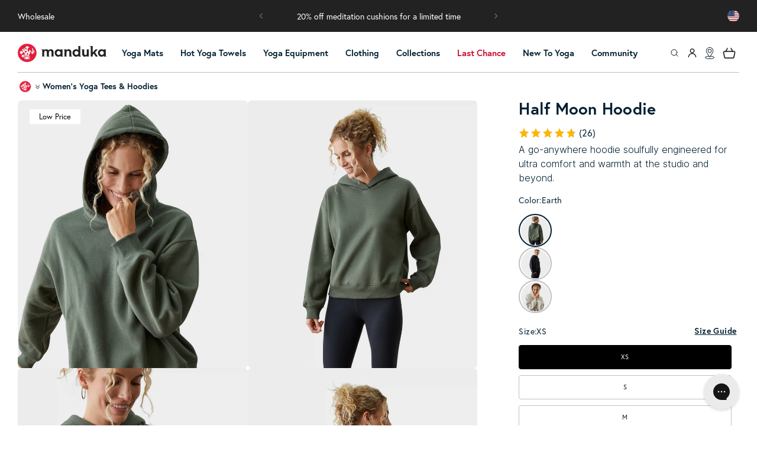

--- FILE ---
content_type: text/css
request_url: https://www.manduka.com/cdn/shop/t/689/assets/wick.css?v=181911919352859736591769126208
body_size: 5077
content:
@keyframes opacity_show{0%{display:none;opacity:0}1%{display:block;opacity:0}to{opacity:1}}@keyframes pulseWhite{0%{box-shadow:0 0 0 5px #ffffffb3}40%{box-shadow:0 0 0 25px #fff0}80%{box-shadow:0 0 0 25px #fff0}to{box-shadow:0 0 5px #fff0}}@keyframes slideInRight{0%{right:-100%}50%{right:-100%}to{right:20px}}@keyframes slideInRightDelay{0%{right:-100%}to{right:0}}@keyframes slideOutRight{0%{right:20px}to{right:-100%}}@keyframes slideOutRightDelay{0%{right:0}50%{right:0}to{right:-100%}}@keyframes button-loading-spinner{0%{transform:rotate(0)}to{transform:rotate(1turn)}}@keyframes spin{0%{transform:translate(-50%,-50%) rotate(0) scale(1)}to{transform:translate(-50%,-50%) rotate(1079deg) scale(1)}}@keyframes success{0%{transform:translate(-50%,-50%) rotate(0) scale(0)}to{transform:translate(-50%,-50%) rotate(-45deg) scale(1)}}@keyframes error{0%{transform:translate(-50%,-50%) scale(0)}to{transform:translate(-50%,-50%) scale(1);background-color:#f44336}}@keyframes vibrate{0%,30%,60%,85%,to{left:0;background-color:#f44336}10%,40%,90%,70%{left:-2px;background-color:#f44336}20%,50%,80%,95%{left:2px;background-color:#f44336}}@keyframes formshow{0%,49.99%{opacity:0;z-index:1}50%,to{opacity:1;z-index:5}}body{font-family:europa,sans-serif;font-weight:400;font-style:normal;font-display:auto;font-stretch:normal}body.no-scroll{overflow:hidden}h1,h2,h3,h4,h5,.h0,.h1,.h2,.h3,.h4,.h5{letter-spacing:.025rem;margin-bottom:2rem;font-family:victor-serif}.button,.button-label,.customer button,.shopify-challenge__button{font-weight:600;transition:all ease-out .35s}.button.button__underline,.button-label.button__underline,.customer button.button__underline,.shopify-challenge__button.button__underline{background:none;padding:0;border-radius:0;box-shadow:none;display:block;margin-top:3rem;padding-bottom:2rem;border-bottom:1px solid currentColor;font-weight:700;font-size:1.3rem;color:currentColor;min-height:auto;position:relative}.button.button__underline:hover,.button-label.button__underline:hover,.customer button.button__underline:hover,.shopify-challenge__button.button__underline:hover{box-shadow:none}.rte .button,.rte .button-label,.rte .customer button,.rte .shopify-challenge__button{transition:all ease-out .35s}.nomargin{margin:0}.nomargin-top{margin-top:0}.nomargin-bottom{margin-bottom:0}.bg-body{background:rgb(var(--color-background))}.announcement-bar{border-bottom:none}.announcement-bar.color-pro{background:var(--brand-medium-grey)}.shopify-section-header-sticky{z-index:2;transition:all ease-out .35s}.header{padding-top:0;padding-bottom:0}@media screen and (max-width: 991px){.header{justify-content:space-between}.header>*{flex-basis:0;flex-grow:1}}.header__icon .icon,.modal__close-button .icon{transition:all ease-out .35s}.header__inline-menu .list-menu__item{font-family:var(--font-body-family-bold)}.header__inline-menu .header__submenu .header__menu-item{padding-left:0;padding-right:0}.header__inline-menu .list-menu__item.header__menu-item--top{transition:all ease-out .35s;font-family:var(--font-body-family-bold);text-transform:uppercase}.header__inline-menu .list-menu__item.header__menu-item--top .link{transition:all ease-out .35s}.header__inline-menu .list-menu:hover .list-menu__item:not(:hover){opacity:.58}.header__inline-menu details[open]>.header__menu-item{text-decoration:none}.megamenu .page-width{max-width:1450px}.megamenu ul,.megamenu li{padding-left:0;margin-bottom:0}.megamenu--text_column .link.header__menu-item--megamenu__sub{font-size:1.6rem;text-transform:uppercase}.megamenu--text_column ul{list-style:none}.megamenu--image_column a{text-decoration:none;text-transform:uppercase}.megamenu--image_column img{max-width:100%;height:auto}.megamenu--image_column .megamenu--caption{margin-top:1.6rem;color:rgb(var(--color-foreground));font-size:2rem}.breadcrumbs{list-style:none}.breadcrumbs .breadcrumbs__list{padding-left:0}.breadcrumbs .breadcrumbs__item{display:inline-block}.breadcrumbs .breadcrumbs__item:not(:last-child):after{content:"/";display:inline-block;margin-left:.5rem;margin-right:.5rem}.breadcrumbs .breadcrumbs__link.breadcrumbs__link--home span{position:absolute;overflow:hidden;width:1px;height:1px;margin:-1px;padding:0;border:0;clip:rect(0 0 0 0);word-wrap:normal}.breadcrumbs .breadcrumbs__link.breadcrumbs__link--home svg{height:12px;margin-top:5px}.breadcrumbs .breadcrumbs__item:not(:last-child):after{margin-left:.5rem}.card .card--flags,.article-card .card--flags{position:absolute;top:10px;right:10px;z-index:1}.card .card--flags .card--flag,.article-card .card--flags .card--flag{background:rgb(var(--color-background));text-transform:uppercase;font-size:1rem;font-weight:700;padding:0 10px;border-radius:2px}.card .card--flags .card--flag svg,.article-card .card--flags .card--flag svg{width:12px;display:inline-block;vertical-align:middle;margin-right:4px}.article-card .card--flags .card--flag{font-size:1.4rem;padding:5px 15px}.footer-block-image img{margin-bottom:1rem}.footer-block__details-content{line-height:1.6rem}.footer-block--menu>ul>li>.list-menu__item--link{color:rgb(var(--color-foreground))}.footer-block--menu>ul ul li .list-menu__item--link{color:rgb(var(--brand-offwhite))}@media screen and (max-width: 749px){.footer-block.grid__item.footer-block--menu{text-align:center}.footer-block.grid__item.footer-block--menu:not(:last-child){margin-top:0;margin-bottom:0}.footer-block.grid__item.footer-block--menu .footer-block__details-content{margin-bottom:0}}.footer-block.grid__item.footer-block--menu .list-menu__item{display:block}.footer-block.footer-block--newsletter{align-items:flex-start;margin-top:0}.footer-block.footer-block--newsletter .footer-block__newsletter{text-align:left}.footer-block.footer-block--newsletter .footer-block__newsletter>*:first-child{margin-top:0}.footer-block.footer-block--newsletter #mc_embed_signup{background:none}.footer-block.footer-block--newsletter #mc_embed_signup form{padding:0}.footer-block.footer-block--newsletter #mc_embed_signup .mc-field-group{min-height:auto;margin-bottom:1rem;width:100%;padding-bottom:0}.footer-block.footer-block--newsletter #mc_embed_signup .mc-field-group label{position:absolute;color:rgb(var(--color-background));top:50%;transform:translateY(-50%);padding:0 1rem;font-size:1rem;z-index:1}.footer-block.footer-block--newsletter #mc_embed_signup .mc-field-group input{background:rgb(var(--color-foreground));border:none;border-radius:0;position:relative}.footer-block.footer-block--newsletter #mc_embed_signup .mc-field-group input:focus{z-index:2}.footer-block.footer-block--newsletter #mc_embed_signup .mc-field-group #mce-responses{position:absolute;top:100%;padding:0;width:100%;margin:0}.footer-block.footer-block--newsletter #mc_embed_signup .mc-field-group #mce-responses div.response{width:100%;margin:0}.footer-block.footer-block--newsletter #mc_embed_signup .mc-field-group div.mce_inline_error{position:absolute;left:0;top:100%}.footer-block.footer-block--newsletter #mc_embed_signup #mc-embedded-subscribe{background:rgba(var(--color-background),.5);border:none;position:absolute;right:0;bottom:0;min-height:0;box-shadow:none;border-radius:0;padding:0 1rem;margin:0 0 1rem;min-width:auto;z-index:2}@media screen and (min-width: 750px) and (max-width: 989px){.footer-block.footer-block--newsletter #mc_embed_signup #mc-embedded-subscribe{position:relative;width:100%;background:var(--brand-offwhite);right:auto;bottom:auto}}@media screen and (min-width: 750px){.footer-block .footer__list-social.list-social:only-child{justify-content:flex-start}}.footer-block .footer__list-social.list-social:only-child .list-social__item .link--text{color:rgb(var(--brand-offwhite))}.media.media--about{padding-bottom:55%}.media.media--offset{margin-top:2rem;margin-bottom:2rem}@media screen and (min-width: 990px){.media.media--offset{margin-top:-2rem;margin-bottom:0}}.card__inner .media img{-o-object-fit:contain;object-fit:contain}.product-grid{margin-top:0}.card-information__text{margin-bottom:0;font-size:2.2rem;padding-right:0}.card-wrapper:hover .card-information .card-information__text{text-decoration:none}.card-information__type{display:block;text-transform:uppercase}.information__variant-wrapper{position:relative;overflow:hidden;padding-top:1rem;padding-bottom:1rem;min-height:5rem}@media screen and (min-width: 990px){.grid__item-text>.rte{padding-right:5rem}}.rte h1:first-child,.rte h2:first-child,.rte h3:first-child,.rte h4:first-child,.rte h5:first-child,.rte h6:first-child{margin-top:0}.product--video_wrapper{border-radius:2px;overflow:hidden}.product--video_wrapper .media>.deferred-media__poster,.product--video_wrapper .media>iframe{position:absolute}.product--video_wrapper .media>iframe{width:100%;height:100%}@media screen and (min-width: 990px){.slider.slider--mobile:not(.slider--desktop) .slider__slide.cloned,.slider.slider--tablet:not(.slider--desktop) .slider__slide.cloned{display:none}}@media screen and (min-width: 750px) and (max-width: 989px){.slider.slider--mobile:not(.slider--tablet) .slider__slide.cloned,.slider.slider--desktop:not(.slider--tablet) .slider__slide.cloned{display:none}}@media screen and (max-width: 749px){.slider.slider--tablet:not(.slider--mobile) .slider__slide.cloned,.slider.slider--desktop:not(.slider--mobile) .slider__slide.cloned{display:none}}.section--slider .slider{margin-top:0}@media screen and (min-width: 990px){.section--slider .slider.slider--desktop{scroll-padding-left:0}.section--slider .slider.slider--desktop .slider__slide.grid__item{width:100%;padding-left:0}}@media screen and (min-width: 750px) and (max-width: 989px){.section--slider .slider.slider--tablet{scroll-padding-left:0}.section--slider .slider.slider--tablet .slider__slide.grid__item{width:100%;padding-left:0}}@media screen and (max-width: 749px){.section--slider .slider.slider--mobile{scroll-padding-left:0}.section--slider .slider.slider--mobile .slider__slide.grid__item{width:100%;padding-left:0}}.section--slider .grid__item.slider__slide{padding-left:0}.section--slider .grid__item.slider__slide a.product__media>img{transform:scale(1);transition:all ease-out .35s}.section--slider .grid__item.slider__slide a.product__media:hover>img{transform:scale(1.02)}.section--slider .grid__item.slider__slide .product__media{color:#fff;text-decoration:none}@media screen and (max-width: 749px){.section--slider .grid__item.slider__slide .product__media{padding-bottom:100%!important}}.section--slider .grid__item.slider__slide .product__media .slide_text{position:absolute;display:flex;justify-content:center;align-items:center;top:0;left:0;width:100%;height:100%}.section--slider .grid__item.slider__slide .product__media .slide_text.justify-content--left{justify-content:flex-start}.section--slider .grid__item.slider__slide .product__media .slide_text.justify-content--right{justify-content:flex-end}.section--slider .grid__item.slider__slide .product__media .slide_text.align-items--top{align-items:flex-start}.section--slider .grid__item.slider__slide .product__media .slide_text.align-items--bottom{align-items:flex-end}.section--slider .grid__item.slider__slide .product__media .slide_text .slide_text--align{max-width:33.33%;flex-grow:1;flex-shrink:0;padding:4rem}@media screen and (min-width: 750px) and (max-width: 989px){.section--slider .grid__item.slider__slide .product__media .slide_text .slide_text--align{max-width:60%}}@media screen and (max-width: 749px){.section--slider .grid__item.slider__slide .product__media .slide_text .slide_text--align{max-width:90%}}.section--slider .grid__item.slider__slide .product__media .slide_text h3{font-family:var(--font-body-family);text-transform:uppercase}.section--slider .grid__item.slider__slide .product__media .slide_text h2,.section--slider .grid__item.slider__slide .product__media .slide_text h3{margin-top:0}.section--slider .slider-buttons{justify-content:space-between;position:absolute;top:50%;left:0;right:0;margin-top:-22px}@media screen and (max-width: 749px){.section--slider .slider-buttons{display:none}}.section--slider .slider-buttons .slider-button{background:rgb(var(--color-background));color:rgb(var(--color-foreground))}.section--slider .slider-buttons .slider-button .icon{height:.8rem}.section--slider .slider-buttons .slider-counter{display:none}.video-section{position:relative}.video-section .video-section--title{position:absolute;width:100%;max-width:600px;left:50%;top:50%;transform:translate(-50%,-50%);color:#fff;z-index:4}.video-section--wrapper{position:relative;padding-bottom:56.25%}.video-section--wrapper deferred-media{position:absolute;top:0;left:0;width:100%;height:100%;padding-bottom:0;z-index:2}.video-section--wrapper deferred-media .deferred-media__poster{position:absolute;top:0;left:0;width:100%;height:100%}.video-section--wrapper deferred-media .media{padding-bottom:0;position:absolute;top:0;left:0;width:100%;height:100%;border:none;position:relative}.video-section--wrapper deferred-media .media:before{content:"";position:absolute;top:0;right:0;bottom:0;left:0;background-color:rgb(var(--color-foreground));opacity:.3;mix-blend-mode:multiply;transition:all ease-out .35s;z-index:1}.video-section--wrapper deferred-media .media:hover span{transform:translate(-50%,-50%) scale(1.1);animation:pulseWhite 2s linear infinite}.video-section--wrapper deferred-media span{width:60px;height:60px;z-index:4;position:absolute;color:rgb(var(--color-background));cursor:pointer;border:5px solid rgba(0,0,0,0);transition:all ease-out .35s}.video-section--wrapper deferred-media span svg{z-index:2;width:40px;height:40px;color:rgb(var(--color-foreground))}.video-section--wrapper deferred-media iframe{z-index:4;position:absolute;top:0;left:0;border:none;display:block;width:100%;height:100%;background:#000}.media>.simpleParallax{position:relative}.media>.simpleParallax>img{display:block;max-width:100%;position:absolute;top:0;left:0;height:100%;width:100%;-o-object-fit:cover;object-fit:cover;-o-object-position:center center;object-position:center center}.page-hero__image{position:relative}.page-hero__image .media{padding-bottom:25%}@media screen and (max-width: 749px){.page-hero__image .media{padding-bottom:50%}}.page-title-overlay{position:absolute;bottom:2rem;left:calc(12% + 5rem);color:#fff}@media screen and (max-width: 749px){.page-title-overlay{left:1.5rem;bottom:1.5rem}}.page-title-overlay nav{margin-bottom:0}@media screen and (max-width: 749px){.page-title-overlay nav{font-size:1rem}}.page-title-overlay h2{margin-top:1rem}@media screen and (max-width: 749px){.page-title-overlay h2{margin-top:0}}nav.sidebar__menu ul li{border-top:1px solid rgb(var(--color-foreground));position:relative;padding-top:2rem;padding-bottom:2rem}@media screen and (max-width: 749px){nav.sidebar__menu ul li{padding-top:1rem;padding-bottom:1rem;font-size:1.2rem}}nav.sidebar__menu ul li:last-child{border-bottom:1px solid rgb(var(--color-foreground))}nav.sidebar__menu ul li a{text-decoration:none;display:block}nav.sidebar__menu ul li a.menu--page-current{text-decoration:underline}nav.sidebar__menu ul li a:hover{color:rgb(var(--color-foreground))}nav.sidebar__menu+div{margin-top:5rem}summary:focus{outline:none}body{line-height:1.5}body,.color-background-1,.color-background-2,.color-inverted,.color-accent-1,.color-accent-2,.color-accent-3,h1,h2,h3,h4,h5,h6,.h1,.h2,.h3,.h4,.h5,.h6{color:rgb(var(--color-foreground))}h1,h2,h3,h4,h5,h6,.h1,.h2,.h3,.h4,.h5,.h6{font-weight:100}h1,.h1{font-size:5.8rem;line-height:6.3rem;letter-spacing:-1px}@media screen and (max-width: 767px){h1,.h1{font-size:4.1rem;line-height:4.5rem;letter-spacing:0}}h2,.h2{font-size:4.8rem;line-height:5.3rem}@media screen and (max-width: 767px){h2,.h2{font-size:2.8rem;line-height:3.4rem}}h3,.h3{font-size:3.8rem;line-height:4.3rem}@media screen and (max-width: 767px){h3,.h3{font-size:2.5rem;line-height:2.8rem}}h4,.h4{font-size:2.8rem;line-height:3.3rem}@media screen and (max-width: 767px){h4,.h4{font-size:2.2rem;line-height:2.6rem}}h5,.h5{font-size:2.3rem;line-height:2.8rem}@media screen and (max-width: 767px){h5,.h5{font-size:2rem;line-height:2.4rem}}h6,.h6{font-size:1.8rem;line-height:2.4rem}p{margin-top:2.4rem;margin-bottom:2.4rem}a:hover{text-decoration:none}.subtitle{font-size:1.8rem;line-height:calc(1 + .8/var (--font-body-scale));letter-spacing:.06rem;color:rgb(var(--color-foreground))}.color-heading{padding:2rem 2.5rem;text-align:center;margin-top:0;margin-bottom:0;font-size:3.5rem;line-height:1.2rem}@media screen and (max-width: 991px){.color-heading{font-size:2.5rem;padding:2rem}}.rte a:not(.button){font-weight:800;color:var(--color-base-outline-button-labels)}.rte ul{padding-left:3rem!important}img{max-width:100%}blockquote{font-weight:300;font-size:6rem;line-height:6rem;letter-spacing:-.4px;font-style:normal;border-left:none;padding-left:0;color:rgb(var(--color-foreground))}blockquote cite{display:block;font-size:2rem;line-height:2.5rem;font-weight:800;font-style:normal;margin-top:2rem}.button,.button--primary,.button--secondary,.button--tertiary{max-height:none;padding:.8rem 1.7rem;font-size:1.6rem;line-height:1.5;min-height:auto;font-weight:400;text-align:center}.button--small{padding:.5rem 1.5rem}@media screen and (min-width: 768px){.button,.button--primary,.button--secondary,.button--tertiary{padding:1.5rem 2.5rem}.button--small{padding:.8rem 1.7rem}}.button:before,.shopify-challenge__button:before,.customer button:before,.shopify-payment-button__button--unbranded:before,.shopify-payment-button [role=button]:before,.cart__dynamic-checkout-buttons [role=button]:before{top:2px;right:2px;bottom:2px;left:2px}.button,.copy-links .button,.vidoverlay .banner__buttons .button{color:var(--buttons-primary-text);background-color:var(--buttons-primary-background)}.button:after,.copy-links .button:after,.vidoverlay .banner__buttons .button:after{--button-shadow-color: var(--buttons-primary-border);box-shadow:0 0 0 calc(var(--buttons-border-width) + var(--border-offset)) var(--button-shadow-color),0 0 0 var(--buttons-border-width) var(--button-shadow-color);transition:all ease-out .35s}.button:hover,.copy-links .button:hover,.vidoverlay .banner__buttons .button:hover{color:var(--buttons-primary-text-hover);background-color:var(--buttons-primary-background-hover)}.button:hover:after,.copy-links .button:hover:after,.vidoverlay .banner__buttons .button:hover:after{--button-shadow-color: var(--buttons-primary-border-hover);box-shadow:0 0 0 calc(var(--buttons-border-width) + var(--border-offset)) var(--button-shadow-color),0 0 0 var(--buttons-border-width) var(--button-shadow-color)}.button.disabled,.button:disabled,.button.disabled:hover,.button:disabled:hover,.copy-links .button.disabled,.copy-links .button:disabled,.copy-links .button.disabled:hover,.copy-links .button:disabled:hover,.vidoverlay .banner__buttons .button.disabled,.vidoverlay .banner__buttons .button:disabled,.vidoverlay .banner__buttons .button.disabled:hover,.vidoverlay .banner__buttons .button:disabled:hover{color:var(--buttons-primary-disabled-text);background-color:var(--buttons-primary-disabled-background)}.button.disabled:after,.button:disabled:after,.button.disabled:hover:after,.button:disabled:hover:after,.copy-links .button.disabled:after,.copy-links .button:disabled:after,.copy-links .button.disabled:hover:after,.copy-links .button:disabled:hover:after,.vidoverlay .banner__buttons .button.disabled:after,.vidoverlay .banner__buttons .button:disabled:after,.vidoverlay .banner__buttons .button.disabled:hover:after,.vidoverlay .banner__buttons .button:disabled:hover:after{--button-shadow-color: var(--buttons-primary-disabled-border);box-shadow:0 0 0 calc(var(--buttons-border-width) + var(--border-offset)) var(--button-shadow-color),0 0 0 var(--buttons-border-width) var(--button-shadow-color)}.button.button--secondary,.copy-links .button.button--secondary,.vidoverlay .banner__buttons .button.button--secondary{color:var(--buttons-secondary-text);background-color:var(--buttons-secondary-background)}.button.button--secondary:after,.copy-links .button.button--secondary:after,.vidoverlay .banner__buttons .button.button--secondary:after{--button-shadow-color: var(--buttons-secondary-border);box-shadow:0 0 0 calc(var(--buttons-border-width) + var(--border-offset)) var(--button-shadow-color),0 0 0 var(--buttons-border-width) var(--button-shadow-color)}.button.button--secondary:hover,.copy-links .button.button--secondary:hover,.vidoverlay .banner__buttons .button.button--secondary:hover{color:var(--buttons-secondary-text-hover);background-color:var(--buttons-secondary-background-hover)}.button.button--secondary:hover:after,.copy-links .button.button--secondary:hover:after,.vidoverlay .banner__buttons .button.button--secondary:hover:after{--button-shadow-color: var(--buttons-secondary-border-hover);box-shadow:0 0 0 calc(var(--buttons-border-width) + var(--border-offset)) var(--button-shadow-color),0 0 0 var(--buttons-border-width) var(--button-shadow-color)}.button.button--secondary.button--secondary-rectangle,.copy-links .button.button--secondary.button--secondary-rectangle,.vidoverlay .banner__buttons .button.button--secondary.button--secondary-rectangle{color:rgb(var(--color-foreground))}.button.button--secondary.button--secondary-rectangle:after,.copy-links .button.button--secondary.button--secondary-rectangle:after,.vidoverlay .banner__buttons .button.button--secondary.button--secondary-rectangle:after{border-radius:0;box-shadow:0 0 0 calc(var(--buttons-border-width) + var(--border-offset)) rgba(var(--color-foreground),var(--border-opacity)),0 0 0 var(--buttons-border-width) rgba(var(--color-foreground),var(--alpha-button-background))}.button.button--secondary.button--secondary-rectangle:hover,.copy-links .button.button--secondary.button--secondary-rectangle:hover,.vidoverlay .banner__buttons .button.button--secondary.button--secondary-rectangle:hover{background-color:#0000;color:rgb(var(--color-button-text))}.button.button--secondary.button--secondary-rectangle:hover:after,.copy-links .button.button--secondary.button--secondary-rectangle:hover:after,.vidoverlay .banner__buttons .button.button--secondary.button--secondary-rectangle:hover:after{border-radius:0;box-shadow:0 0 0 calc(var(--buttons-border-width) + var(--border-offset)) rgba(var(--color-button-text),var(--border-opacity)),0 0 0 var(--buttons-border-width) rgba(var(--color-button-text),var(--alpha-button-background))}.button.button--secondary.disabled,.button.button--secondary:disabled,.button.button--secondary.disabled:hover,.button.button--secondary:disabled:hover,.copy-links .button.button--secondary.disabled,.copy-links .button.button--secondary:disabled,.copy-links .button.button--secondary.disabled:hover,.copy-links .button.button--secondary:disabled:hover,.vidoverlay .banner__buttons .button.button--secondary.disabled,.vidoverlay .banner__buttons .button.button--secondary:disabled,.vidoverlay .banner__buttons .button.button--secondary.disabled:hover,.vidoverlay .banner__buttons .button.button--secondary:disabled:hover{color:var(--buttons-secondary-disabled-text);background-color:var(--buttons-secondary-disabled-background)}.button.button--secondary.disabled:after,.button.button--secondary:disabled:after,.button.button--secondary.disabled:hover:after,.button.button--secondary:disabled:hover:after,.copy-links .button.button--secondary.disabled:after,.copy-links .button.button--secondary:disabled:after,.copy-links .button.button--secondary.disabled:hover:after,.copy-links .button.button--secondary:disabled:hover:after,.vidoverlay .banner__buttons .button.button--secondary.disabled:after,.vidoverlay .banner__buttons .button.button--secondary:disabled:after,.vidoverlay .banner__buttons .button.button--secondary.disabled:hover:after,.vidoverlay .banner__buttons .button.button--secondary:disabled:hover:after{--button-shadow-color: var(--buttons-secondary-disabled-border);box-shadow:0 0 0 calc(var(--buttons-border-width) + var(--border-offset)) var(--button-shadow-color),0 0 0 var(--buttons-border-width) var(--button-shadow-color)}.button.button--tertiary,.copy-links .button.button--tertiary,.vidoverlay .banner__buttons .button.button--tertiary{color:var(--buttons-tertiary-text);background-color:var(--buttons-tertiary-background)}.button.button--tertiary:after,.copy-links .button.button--tertiary:after,.vidoverlay .banner__buttons .button.button--tertiary:after{--button-shadow-color: var(--buttons-tertiary-border);box-shadow:0 0 0 calc(var(--buttons-border-width) + var(--border-offset)) var(--button-shadow-color),0 0 0 var(--buttons-border-width) var(--button-shadow-color)}.button.button--tertiary:hover,.copy-links .button.button--tertiary:hover,.vidoverlay .banner__buttons .button.button--tertiary:hover{color:var(--buttons-tertiary-text-hover);background-color:var(--buttons-tertiary-background-hover)}.button.button--tertiary:hover:after,.copy-links .button.button--tertiary:hover:after,.vidoverlay .banner__buttons .button.button--tertiary:hover:after{--button-shadow-color: var(--buttons-tertiary-border-hover);box-shadow:0 0 0 calc(var(--buttons-border-width) + var(--border-offset)) var(--button-shadow-color),0 0 0 var(--buttons-border-width) var(--button-shadow-color)}.button.button--tertiary.disabled,.button.button--tertiary:disabled,.button.button--tertiary.disabled:hover,.button.button--tertiary:disabled:hover,.copy-links .button.button--tertiary.disabled,.copy-links .button.button--tertiary:disabled,.copy-links .button.button--tertiary.disabled:hover,.copy-links .button.button--tertiary:disabled:hover,.vidoverlay .banner__buttons .button.button--tertiary.disabled,.vidoverlay .banner__buttons .button.button--tertiary:disabled,.vidoverlay .banner__buttons .button.button--tertiary.disabled:hover,.vidoverlay .banner__buttons .button.button--tertiary:disabled:hover{color:var(--buttons-tertiary-disabled-text);background-color:var(--buttons-tertiary-disabled-background)}.button.button--tertiary.disabled:after,.button.button--tertiary:disabled:after,.button.button--tertiary.disabled:hover:after,.button.button--tertiary:disabled:hover:after,.copy-links .button.button--tertiary.disabled:after,.copy-links .button.button--tertiary:disabled:after,.copy-links .button.button--tertiary.disabled:hover:after,.copy-links .button.button--tertiary:disabled:hover:after,.vidoverlay .banner__buttons .button.button--tertiary.disabled:after,.vidoverlay .banner__buttons .button.button--tertiary:disabled:after,.vidoverlay .banner__buttons .button.button--tertiary.disabled:hover:after,.vidoverlay .banner__buttons .button.button--tertiary:disabled:hover:after{--button-shadow-color: var(--buttons-tertiary-disabled-border);box-shadow:0 0 0 calc(var(--buttons-border-width) + var(--border-offset)) var(--button-shadow-color),0 0 0 var(--buttons-border-width) var(--button-shadow-color)}.button.button--inverted,.copy-links .button.button--inverted,.vidoverlay .banner__buttons .button.button--inverted{color:var(--buttons-inverted-text);background-color:var(--buttons-inverted-background)}.button.button--inverted svg{fill:#000!important;color:#000!important}.button.button--inverted svg *{stroke:#000}.button.button--inverted.loading>.loading-overlay__spinner .path{stroke:#000}.button.button--inverted:after,.copy-links .button.button--inverted:after,.vidoverlay .banner__buttons .button.button--inverted:after{--button-shadow-color: var(--buttons-inverted-border);box-shadow:0 0 0 calc(var(--buttons-border-width) + var(--border-offset)) var(--button-shadow-color),0 0 0 var(--buttons-border-width) var(--button-shadow-color)}.button.button--inverted:hover:not(.loading),.copy-links .button.button--inverted:hover,.vidoverlay .banner__buttons .button.button--inverted:hover{color:var(--buttons-inverted-text-hover);background-color:var(--buttons-inverted-background-hover)}.button.button--inverted:hover:after:not(.loading),.copy-links .button.button--inverted:hover:after,.vidoverlay .banner__buttons .button.button--inverted:hover:after{--button-shadow-color: var(--buttons-inverted-border-hover);box-shadow:0 0 0 calc(var(--buttons-border-width) + var(--border-offset)) var(--button-shadow-color),0 0 0 var(--buttons-border-width) var(--button-shadow-color)}.button.button--inverted.disabled,.button.button--inverted:disabled,.button.button--inverted.disabled:hover,.button.button--inverted:disabled:hover,.copy-links .button.button--inverted.disabled,.copy-links .button.button--inverted:disabled,.copy-links .button.button--inverted.disabled:hover,.copy-links .button.button--inverted:disabled:hover,.vidoverlay .banner__buttons .button.button--inverted.disabled,.vidoverlay .banner__buttons .button.button--inverted:disabled,.vidoverlay .banner__buttons .button.button--inverted.disabled:hover,.vidoverlay .banner__buttons .button.button--inverted:disabled:hover{color:var(--buttons-inverted-disabled-text);background-color:var(--buttons-inverted-disabled-background)}.button.button--inverted.disabled:after,.button.button--inverted:disabled:after,.button.button--inverted.disabled:hover:after,.button.button--inverted:disabled:hover:after,.copy-links .button.button--inverted.disabled:after,.copy-links .button.button--inverted:disabled:after,.copy-links .button.button--inverted.disabled:hover:after,.copy-links .button.button--inverted:disabled:hover:after,.vidoverlay .banner__buttons .button.button--inverted.disabled:after,.vidoverlay .banner__buttons .button.button--inverted:disabled:after,.vidoverlay .banner__buttons .button.button--inverted.disabled:hover:after,.vidoverlay .banner__buttons .button.button--inverted:disabled:hover:after{--button-shadow-color: var(--buttons-inverted-disabled-border);box-shadow:0 0 0 calc(var(--buttons-border-width) + var(--border-offset)) var(--button-shadow-color),0 0 0 var(--buttons-border-width) var(--button-shadow-color)}.button.button.button--text{background:transparent;padding:0;color:var(--buttons-primary-text);text-decoration:underline;text-underline-offset:2px;font-weight:100;display:inline-block}.button.button.button--text:after,.button.button.button--text-inverted:after{display:none}.button.button.button--text-inverted{background:transparent;padding:0;color:var(--buttons-inverted-text);text-decoration:underline;text-underline-offset:2px;font-weight:100;display:inline-block}.button--text_link{padding:0;color:rgb(var(--color-button));font-size:1.4rem;font-weight:600;background:none}.button--text_link:before,.button--text_link:after{display:none}.subheading{color:var(--neutral-granite)}.hide{display:none!important}.page-fullwidth{padding-left:2rem;padding-right:2rem}@media screen and (max-width: 767px){.page-fullwidth{padding-left:1.3rem;padding-right:1.3rem}}.page-width__padding{padding-left:8rem;padding-right:8rem}@media screen and (max-width: 767px){.page-width__padding{padding-left:1.3rem;padding-right:1.3rem}}.page-height__padding{padding-top:8rem}@media screen and (max-width: 991px){.page-height__padding{padding-top:3rem}}.header-wrapper--border-bottom{border-bottom:1px solid var(--neutral-granite)}.list-menu__item{font-size:2.5rem;line-height:3rem;font-weight:800;color:rbg(var(--color-foreground));transition:all ease-out .35s}.header__inline-menu .list-menu:hover .list-menu__item:not(:hover){opacity:1}.list-menu__item:hover{color:rgb(var(--color-button))}.list-menu__item:hover span{text-decoration:none}details[open]>.list-menu__item{color:rgb(var(--color-button))}summary.list-menu__item,.header__menu-item{padding-right:2.3rem;padding-left:.6rem}.mega-menu summary.list-menu__item,.mega-menu .header__menu-item{padding-right:2.6rem}.mega-menu summary.list-menu__item svg,.mega-menu .header__menu-item svg{display:none}.header__icon.header__icon--menu{height:auto;color:rgb(var(--color-button))}.header__icon.header__icon--menu .icon{width:2rem;height:2rem}.header__icon:hover .icon{transform:none}.header__icon.header__icon--cart{margin-right:-8rem;justify-content:flex-end;overflow:hidden;width:auto}.header__icon--cart,.header__search{margin-top:-8px;margin-bottom:-8px}.breadcrumbs .breadcrumbs__item{color:var(--brand-heart_red);font-weight:800;font-size:1.8rem;line-height:2.4rem}.breadcrumbs .breadcrumbs__item a{text-decoration:none;color:var(--brand-heart_red)}.banner{overflow:hidden}.banner :after{left:0}@media screen and (max-width: 767px){.banner.banner--mobile-bottom.banner--desktop-transparent .banner__content .button.button--inverted{color:var(--buttons-primary-border)}.banner.banner--mobile-bottom.banner--desktop-transparent .banner__content .button.button--inverted:after{--button-shadow-color: var(--buttons-primary-border)}}.product-grid,.grid.blog__posts{row-gap:2rem;-moz-column-gap:2rem;column-gap:2rem}@media screen and (max-width: 767px){.product-grid,.grid.blog__posts{-moz-column-gap:1.5rem;column-gap:1.5rem}}.product-grid.grid--4-col-desktop>.grid__item,.grid.blog__posts.grid--4-col-desktop>.grid__item{width:calc(25% - 1.5rem);max-width:calc(25% - 1.5rem)}@media screen and (min-width: 2000px){.product-grid.grid--6-col-widemonitor>.grid__item,.grid.blog__posts.grid--6-col-widemonitor>.grid__item{width:calc(16.66% - 2rem * 5 / 6);max-width:calc(16.66% - 2rem * 5 / 6)}}@media screen and (max-width: 991px){.product-grid.grid--2-col-tablet-down>.grid__item,.grid.blog__posts.grid--2-col-tablet-down>.grid__item{width:calc(50% - 1rem);max-width:calc(50% - 1rem)}}@media screen and (max-width: 767px){.product-grid.grid--2-col-tablet-down>.grid__item,.grid.blog__posts.grid--2-col-tablet-down>.grid__item{width:calc(50% - .65rem);max-width:calc(50% - .65rem)}}.grid.blog__posts.grid--4-col-desktop>.grid__item{width:calc(25% - 1.5rem);max-width:calc(25% - 1.5rem)}.grid.blog__posts.grid--3-col-desktop>.grid__item{width:calc(25% - 2rem * 2 / 3);max-width:calc(25% - 2rem * 2 / 3)}.grid.blog__posts.grid--2-col-desktop>.grid__item{width:calc(25% - 1rem);max-width:calc(25% - 1rem)}.two-columns-main.two-columns-main__sidebyside{margin-bottom:0}.three-columns-inner.copy_block .copy-main{padding-top:16%;padding-bottom:16%}.three-columns-inner.copy_block .copy-main .copy-details>*:last-child{margin-bottom:0}.two-columns-main.two-columns-main__sidebyside{gap:0}.page-width--narrow{max-width:60rem}.sidebar-menu{border-right:1px solid var(--neutral-granite)}.sidebar-menu h2{margin:0;font-size:3rem;line-height:3.5rem;padding:3rem}.sidebar-menu ul{margin:0;padding:0;border-top:1px solid var(--neutral-granite)}.sidebar-menu ul li{border-bottom:1px solid var(--neutral-granite);padding:0}.sidebar-menu ul li a{text-decoration:none;padding:2rem 3rem;font-size:1.8rem;line-height:2.4rem;font-weight:800;background:#0000;transition:all ease-out .35s}.sidebar-menu ul li a.sidebar-menu__menu-item--active{background:rgb(var(--color-foreground));color:rgb(var(--color-background))}.sidebar-menu ul li:hover a:not(.sidebar-menu__menu-item--active){background:var(--brand-glacier);color:rgb(var(--color-foreground))}.field.field--heading:before,.field.field--heading:after,.field.field--checkbox:before,.field.field--checkbox:after{display:none}.field.field--heading h5{margin-top:1rem;margin-bottom:0}.field.field--checkbox input:not(:-moz-placeholder-shown):focus{outline:none;box-shadow:none}.field.field--checkbox input:not(:placeholder-shown):focus{outline:none;box-shadow:none}.field.field--checkbox input:not(:-moz-placeholder-shown)+label{left:25px;top:50%;transform:translateY(-50%);font-size:1.6rem;line-height:1.4rem}.field.field--checkbox input:not(:placeholder-shown)+label{left:25px;top:50%;transform:translateY(-50%);font-size:1.6rem;line-height:1.4rem}.field.field--checkbox input:not(:-moz-placeholder-shown)+label:before,.field.field--checkbox input:not(:-moz-placeholder-shown)+label:after{content:"";display:block;position:absolute;width:15px;height:15px;left:-25px;top:50%;transform:translateY(-50%);border:1px solid rgb(var(--color-foreground));z-index:2}.field.field--checkbox input:not(:placeholder-shown)+label:before,.field.field--checkbox input:not(:placeholder-shown)+label:after{content:"";display:block;position:absolute;width:15px;height:15px;left:-25px;top:50%;transform:translateY(-50%);border:1px solid rgb(var(--color-foreground));z-index:2}.field.field--checkbox input:not(:-moz-placeholder-shown)+label:after{opacity:0;background:rgba(var(--color-button),var(--alpha-button-background));border:3px solid rgb(var(--color-background));z-index:1}.field.field--checkbox input:not(:placeholder-shown)+label:after{opacity:0;background:rgba(var(--color-button),var(--alpha-button-background));border:3px solid rgb(var(--color-background));z-index:1}.field.field--checkbox input:not(:-moz-placeholder-shown):checked+label:after{opacity:1}.field.field--checkbox input:not(:placeholder-shown):checked+label:after{opacity:1}.thanks:not(.hidden)+*{display:none}.image-container>img{width:100%}.video-container{position:relative;width:100%;height:0;padding-bottom:56.25%}.video-container>iframe{position:absolute;top:0;left:0;width:100%;height:100%}.banner.banner--mobile-bottom.banner--desktop-transparent .banner__content-slider.banner__content,.banner__content-slider.banner__content{height:100%}.banner.banner--mobile-bottom.banner--desktop-transparent .banner__content-slider.banner__content.banner__content--left-top,.banner__content-slider.banner__content.banner__content--left-top{align-items:flex-start;justify-content:flex-start}.banner.banner--mobile-bottom.banner--desktop-transparent .banner__content-slider.banner__content.banner__content--left-center,.banner__content-slider.banner__content.banner__content--left-center{align-items:center;justify-content:flex-start}.banner.banner--mobile-bottom.banner--desktop-transparent .banner__content-slider.banner__content.banner__content--left-bottom,.banner__content-slider.banner__content.banner__content--left-bottom{align-items:flex-end;justify-content:flex-start}.banner.banner--mobile-bottom.banner--desktop-transparent .banner__content-slider.banner__content.banner__content--center-top,.banner__content-slider.banner__content.banner__content--center-top{align-items:flex-start;justify-content:center}.banner.banner--mobile-bottom.banner--desktop-transparent .banner__content-slider.banner__content.banner__content--center-bottom,.banner__content-slider.banner__content.banner__content--center-bottom{align-items:flex-end;justify-content:center}.banner.banner--mobile-bottom.banner--desktop-transparent .banner__content-slider.banner__content.banner__content--right-top,.banner__content-slider.banner__content.banner__content--right-top{align-items:flex-start;justify-content:flex-end}.banner.banner--mobile-bottom.banner--desktop-transparent .banner__content-slider.banner__content.banner__content--right-center,.banner__content-slider.banner__content.banner__content--right-center{align-items:center;justify-content:flex-end}.banner.banner--mobile-bottom.banner--desktop-transparent .banner__content-slider.banner__content.banner__content--right-bottom,.banner__content-slider.banner__content.banner__content--right-bottom{align-items:flex-end;justify-content:flex-end}.banner.banner--mobile-bottom.banner--desktop-transparent .banner__content-slider.banner__content .banner__buttons,.banner__content-slider.banner__content .banner__buttons{max-width:100%}@media screen and (max-width: 767px){.banner.banner--mobile-bottom.banner--desktop-transparent .banner__content-slider.banner__content .banner__buttons .button,.banner__content-slider.banner__content .banner__buttons .button{width:100%}}.banner.banner--mobile-bottom.banner--desktop-transparent .banner__content-slider.banner__content.banner__content--text-left .banner__buttons,.banner__content-slider.banner__content.banner__content--text-left .banner__buttons{justify-content:flex-start}.banner.banner--mobile-bottom.banner--desktop-transparent .banner__content-slider.banner__content.banner__content--text-center .banner__buttons,.banner__content-slider.banner__content.banner__content--text-center .banner__buttons{justify-content:center}.banner.banner--mobile-bottom.banner--desktop-transparent .banner__content-slider.banner__content.banner__content--text-right .banner__buttons,.banner__content-slider.banner__content.banner__content--text-right .banner__buttons{justify-content:flex-end}.banner.banner--mobile-bottom.banner--desktop-transparent .banner__content-slider.banner__content .banner__box .banner__text,.banner__content-slider.banner__content .banner__box .banner__text{font-weight:400}@media screen and (min-width: 768px){.banner.banner--mobile-bottom.banner--desktop-transparent .banner__content-slider.banner__content .banner__box,.banner__content-slider.banner__content .banner__box{max-width:50%}}@media screen and (min-width: 992px){.banner.banner--mobile-bottom.banner--desktop-transparent .banner__content-slider.banner__content .banner__box,.banner__content-slider.banner__content .banner__box{max-width:33%}}.mega-menu[open] .mega-menu__content{z-index:1}.header__heading-link{padding:0}.header .list-menu__item{font-size:1.5rem}.announcement-bar.pro-bar .announcement-bar__message{font-size:1.1rem}
/*# sourceMappingURL=/cdn/shop/t/689/assets/wick.css.map?v=181911919352859736591769126208 */


--- FILE ---
content_type: text/css
request_url: https://www.manduka.com/cdn/shop/t/689/assets/section-top-bar.css?v=44769675492692331211769733564
body_size: -38
content:
.top-bar{background:#222;z-index:4;position:relative}.top-bar a{text-decoration:none}.top-bar__wholesale a{font-size:14px;color:#fff}.top-bar__wrapper{display:flex;justify-content:space-between;align-items:center;padding:10px 0}.announcement-slider:not(.slick-initialized) .announcement-slide:not(:first-child){display:none}.announcement-slider .slick-track{display:flex;align-items:center}.top-bar__right-column,.top-bar__wholesale{width:15%}.top-bar__right-column{display:flex;align-items:center;justify-content:flex-end;align-self:stretch}.announcements-container{width:30%}.announcement-slide{text-align:center}.announcement-slide p,.announcement-slide a{margin:0;color:#fff;display:inline-block;font-size:14px}.announcements-container .slick-arrow{display:flex;justify-content:center;align-items:center}.announcements-container .slick-arrow svg{width:10px;height:10px;fill:#707070}.top-bar__nav-dropdown-container{display:inline-block}.top-bar__nav-dropdown-container:hover .wholesale-dropdown-container{display:block}.wholesale-dropdown-container{left:0}.announcements-container .slick-prev:before,.announcements-container .slick-next:before{display:none}.top-bar__wholesale{position:relative}.wholesale-dropdown-container{display:none;position:absolute;top:100%;right:-50%;padding:10px 20px;border:1px solid #a2a2a2;z-index:2;background:#fff;width:fit-content}.wholesale-dropdown-container li a{text-decoration:none;margin-bottom:17px;font-size:13px;color:#000}.announcement-slider .slick-autoplay-toggle-button{display:none}@media (max-width: 768px){.top-bar__wrapper{justify-content:center}.announcements-container{width:100%}.top-bar__right-column,.top-bar__wholesale{display:none}.announcements-container .slick-arrow.slick-prev{left:-10px}.announcements-container .slick-arrow.slick-next{right:-10px}}.countdown{display:flex;flex-wrap:wrap;justify-content:center}.countdown__timer,.countdown__message{color:#e21d38;font-weight:700}.countdown__timer{display:block}.top-bar__country-switcher~.top-bar__localization-form-language-container{margin-left:1.5rem}.top-bar__localization-form-language .localization-form__button{padding:0 3rem 0 0!important;margin:0!important;border:none;background:none!important;color:#fff!important}.top-bar__localization-form-language .localization-form__list-wrapper{display:none;right:0;left:initial}.top-bar__localization-form-language .localization-form:hover .localization-form__list-wrapper{display:block!important}.top-bar__localization-form-language .localization-form__button .icon-caret{right:calc(var(--inputs-border-width) + 1rem)}
/*# sourceMappingURL=/cdn/shop/t/689/assets/section-top-bar.css.map?v=44769675492692331211769733564 */


--- FILE ---
content_type: text/css
request_url: https://www.manduka.com/cdn/shop/t/689/assets/wick--product.css?v=90112743129690122061753917970
body_size: 1485
content:
@keyframes opacity_show{0%{display:none;opacity:0}1%{display:block;opacity:0}to{opacity:1}}@keyframes pulseWhite{0%{box-shadow:0 0 0 5px #ffffffb3}40%{box-shadow:0 0 0 25px #fff0}80%{box-shadow:0 0 0 25px #fff0}to{box-shadow:0 0 5px #fff0}}@keyframes slideInRight{0%{right:-100%}50%{right:-100%}to{right:20px}}@keyframes slideInRightDelay{0%{right:-100%}to{right:0}}@keyframes slideOutRight{0%{right:20px}to{right:-100%}}@keyframes slideOutRightDelay{0%{right:0}50%{right:0}to{right:-100%}}@keyframes button-loading-spinner{0%{transform:rotate(0)}to{transform:rotate(1turn)}}@keyframes spin{0%{transform:translate(-50%,-50%) rotate(0) scale(1)}to{transform:translate(-50%,-50%) rotate(1079deg) scale(1)}}@keyframes success{0%{transform:translate(-50%,-50%) rotate(0) scale(0)}to{transform:translate(-50%,-50%) rotate(-45deg) scale(1)}}@keyframes error{0%{transform:translate(-50%,-50%) scale(0)}to{transform:translate(-50%,-50%) scale(1);background-color:#f44336}}@keyframes vibrate{0%,30%,60%,85%,to{left:0;background-color:#f44336}10%,40%,90%,70%{left:-2px;background-color:#f44336}20%,50%,80%,95%{left:2px;background-color:#f44336}}@keyframes formshow{0%,49.99%{opacity:0;z-index:1}50%,to{opacity:1;z-index:5}}.product__media-wrapper{padding-right:0}.product__media-wrapper .slider-dots{display:flex;justify-content:center;position:absolute;bottom:10px;left:0;right:0}@media screen and (min-width: 750px){.product__media-wrapper .slider-dots{display:none}}.product__media-wrapper .slider-dots div{display:none;text-indent:100%;white-space:nowrap;overflow:hidden;width:15px;height:15px;margin-right:15px;border-radius:100%;background:rgb(var(--color-background))}.product__media-wrapper .slider-dots div.current{background:var(--brand-orange)}.product__media-wrapper .slider-dots div.slider-dots--show{display:block}.product__media-wrapper .product__media-list{margin-bottom:0}@media screen and (max-width: 749px){.product__media-wrapper .product__media-list.slider.slider--mobile{margin-bottom:0;scroll-padding-left:0}.product__media-wrapper .product__media-list.slider.slider--mobile .slider__slide{min-width:100%;padding-left:0}.product__media-wrapper .product__media-list.slider.slider--mobile .slider__slide.cloned{display:none}}.product__media-wrapper .product__media-toggle,.product__media-wrapper .product__modal-opener--image .product__media-icon{display:none}.product__media-wrapper .product__media.media>img{-o-object-fit:contain;object-fit:contain}.product__media-wrapper .product__media-item--variant_featured .product__media.media>img{-o-object-fit:cover;object-fit:cover}.product__modal-opener--image{background-color:rgb(var(--color-base-background-2))}.product__modal-opener--image .product__media{mix-blend-mode:multiply}.product__media-list .product__media-item{opacity:1;transition:all ease-out .35s;animation:opacity_show .3s ease-in-out}.product__media-list .product__media-item:not(.product__media-item--variant_current){display:none}.product__media-list .product__media-item .product__modal-opener{border:none}.product__media-list .product__media-item--variant_current:not(.cloned){animation:image_show .35s ease-in-out}.product__media-list .product__media-item--variant_current:not(.cloned) .product__media{padding-top:calc(100vh - 66px)}.product__media-list .product__media-item--variant_current:not(.cloned)~.product__media-item--variant_current .product__media{padding-top:125%}@keyframes image_show{0%{display:none;opacity:0}1%{display:block;opacity:0}to{opacity:1}}.product__info-wrapper{overflow:hidden}.product-form__input input[type=radio]+label{margin-bottom:1rem}.product-form__input input[type=radio]+label.variant_label--color{background-color:rgb(var(--color-base-background-2));width:56px;height:56px;border-radius:50%;border:none;padding:0;overflow:hidden}.product-form__input input[type=radio]+label.variant_label{margin-right:.6rem}.product-form__input input[type=radio]+label.variant_label--color img{width:100%;height:100%;-o-object-fit:contain;object-fit:cover;-o-object-position:center;object-position:center;padding:2px;border-radius:50%}.product-form__input input[type=radio]+label.variant_label--color__pattern{background-size:cover;background-repeat:no-repeat;width:30px;height:30px;border-radius:100%;padding:0;border:1px solid #a5a5a5}.product-form__input input[type=radio]+label.variant_label--color span,.product-form__input input[type=radio]+label.variant_label--color__pattern span{clip:rect(0,0,0,0);overflow:hidden;position:absolute;height:1px;width:1px}.product-form__input input[type=radio]:checked+label.variant_label--color{background-color:rgb(var(--color-base-background));border:1px solid rgb(var(--color-foreground))}.product__info-container .sidebar__inner.is-affixed{padding-top:0;padding-bottom:0}.product__info-container .sidebar__inner.is-affixed .sidebar__inner-padding{padding-top:70px}.product__media-wrapper .product__media-list{row-gap:calc(var(--grid-desktop-vertical-spacing)*2)}@media screen and (max-width: 991px){.product__media-wrapper .product__media-list{-moz-column-gap:0;column-gap:0}}.product__modal-opener--image{background-color:#cdcdcd}.product__modal-opener--image .product__media{mix-blend-mode:normal;background:none;border:none}fieldset.product-form__input .form__label{font-size:1.4rem}fieldset.product-form__input .form__label span{font-weight:400}.product-form__input-color{min-width:unset;max-width:38rem}fieldset.product-form__input:not(.product-form__input-color){display:flex;flex-wrap:wrap}.product-form__input{margin-bottom:2rem;display:flex;align-items:center;flex-wrap:wrap;row-gap:8px}.product-form__input:not(.product-form__input-color) input[type=radio]+label{margin-right:10px;margin-bottom:10px}.product-form__input input[type=radio]+label{border-radius:4px;border:1px solid silver;margin:0;transition:all ease-out .35s;font-size:1.1rem}.product-form__input input[type=radio]+label.variant_label--color{border:1.5px solid silver;background-color:var(--neutral-grey)}.product-form__input input[type=radio]:not(:checked)+label.variant_label--color:hover{border-color:var(--brand-glacier)}.product-form__input input[type=radio]+label.variant_label--color__pattern{margin-right:.5rem}.product-form__input input[type=radio]+label.variant_label--color__pattern:before{content:"";position:absolute;top:-5px;right:-5px;bottom:-5px;left:-5px;border:2px solid rgba(0,0,0,0);border-radius:100%}.product-form__input input[type=radio]+label:hover{border-color:var(--brand-mountain_blue);background-color:var(--brand-glacier)}.product-form__input input[type=radio]+label:hover:before{border-color:var(--brand-glacier)}.product-form__input input[type=radio]:checked+label{background:#000;border-color:#000}.product-form__input input[type=radio]:checked+label.variant_label--color__pattern:before{border-color:var(--brand-mountain_blue)}.product-form__input input[type=radio]:checked+label.variant_label--color{border-width:1.5px;background-color:var(--neutral-cloud)}.product-form__input input[type=radio].disabled+label{border-color:silver;color:silver;opacity:.7}.product-form__input input[type=radio].disabled+label:hover{border-color:var(--neutral-disabled_gray);background-color:rgba(var(--brand-glacier),.3)}.product-form__input input[type=radio].disabled+label.variant_label--color__pattern{opacity:.3}.product-form__input input[type=radio].disabled:checked+label{background:var(--neutral-disabled_gray);color:silver;position:relative}.product-form__buttons{max-width:100%}.product-form__buttons .locally{margin-bottom:1rem}.product-form__buttons+.find-in-store{margin-top:1rem}.tt-container{padding-bottom:2rem}.product-reviews .okeReviews.okeReviews--theme .okeReviews-starRating.okeReviews-starRating--small{width:150px;height:30px}.product-reviews .okeReviews.okeReviews--theme .okeReviews-starRating.okeReviews-starRating--small .okeReviews-starRating-indicator-layer{background-size:150px 30px}.product-reviews .okeReviews .okeReviews-reviewsSummary-ratingCount{font-size:1.4rem;color:var(--brand-heart_red)}.product-reviews .okeReviews .okeReviews-reviewsSummary-ratingCount:before{content:"(";margin-right:-4px}.product-reviews .okeReviews .okeReviews-reviewsSummary-ratingCount:after{content:")"}.price{font-size:2rem;font-weight:800}.afterpay-paragraph{margin:0 0 0 15px;font-size:1.4rem;color:rgb(var(--color-foreground))}.afterpay-paragraph .afterpay-logo-link{color:var(--brand-heart_red)}.locally a{width:100%}.locally a span{background:none;height:auto;line-height:inherit;color:var(--brand-heart_red);font-size:1.8rem;line-height:2.4rem}.product__description{margin-top:0}.product__description.rte{font-size:1.4rem;line-height:2.2rem;max-width:54.5rem}.rating-title{margin-bottom:.5rem;font-weight:800}.rating-title span{font-weight:400;text-transform:capitalize}.rating-title span:before{content:":";font-weight:800;padding-right:3px;margin-left:-3px}.rating-table{border:2px solid rgb(var(--color-foreground))}.rating-table .rating-item{border-right:2px solid rgb(var(--color-foreground));text-transform:uppercase;text-align:center;font-size:1.2rem;font-weight:600;line-height:1rem;padding:5px 7px}.rating-table .rating-item:last-child{border-right:none}.rating-table .rating-item.rating-item__current{background:rgb(var(--color-foreground));color:rgb(var(--color-background))}.product__title .h2{font-size:28px;font-family:europa,sans-serif;font-weight:900;line-height:1}@media screen and (max-width: 767px){.product__title .h2{font-size:2.5rem}}.summary__subtitle{color:var(--neutral-granite)}.detail-rows{margin-top:3rem}.detail-rows h6,.detail-rows h6:first-child{margin-bottom:1.4rem;margin-top:2rem}.detail-rows p,.detail-rows ul{margin-top:0;margin-bottom:0}@media screen and (max-width: 991px){.slider--tablet.grid--peek .grid__item{width:100%}.product__media-wrapper .product__media-list.slider.slider--mobile .slider__slide.cloned{display:none}.product__media-wrapper slider-component:not(.thumbnail-slider--no-slide){margin-left:0;margin-right:0}}.slider-counter{display:flex;align-items:center;padding:5px 8px 3px;background:var(--neutral-granite);border-radius:15px;font-size:1rem;font-weight:700;position:absolute;top:10px;right:10px;margin:0}.slider-counter .icon{width:12px;margin-right:5px;margin-bottom:2px}.slider-counter span{padding-left:1px;padding-right:1px}@media screen and (max-width: 767px){.product .slider-button{display:none}}@media (max-width:989px){.product-form__input-size legend.form__label span{display:none}.product-form__input-color legend.form__label{display:block}}
/*# sourceMappingURL=/cdn/shop/t/689/assets/wick--product.css.map?v=90112743129690122061753917970 */


--- FILE ---
content_type: text/css
request_url: https://www.manduka.com/cdn/shop/t/689/assets/section-footer.css?v=143264271489900895081769126207
body_size: -116
content:
.footer-main{background-position:center;background-size:cover;background-repeat:no-repeat;position:relative;padding-bottom:130px;padding-top:40px}.footer-overlay{position:absolute;top:0;left:0;bottom:0;right:0}.footer-wrapper{z-index:0;position:relative}.footer-content-wrapper{display:flex;gap:25px;z-index:1}.footer-info__image img{width:100%;height:auto}.footer-info__wrapper{text-align:center}.footer-menu{padding-top:65px}.footer-info__newsletter-heading,.footer-menu__header{color:currentColor}.footer-menu__list{list-style:none;padding-inline-start:0}.footer-menu__list-item{margin-bottom:8px}.footer-menu__header-wrapper{padding:10px 0}.footer-menu__header-wrapper p{margin:0}.footer-menu__wrapper a{text-decoration:none}.footer__richtext p{margin:0 0 1.5rem;font-size:1.4rem}.footer-info__newsletter{margin-top:15px}.hover-underline-animation{display:inline-block;position:relative;color:currentColor}.hover-underline-animation:after{content:"";position:absolute;width:100%;transform:scaleX(0);height:2px;bottom:0;left:0;background-color:currentColor;transform-origin:bottom right;transition:transform .25s ease-out}.hover-underline-animation:hover:after{transform:scaleX(1);transform-origin:bottom left}.footer-button .footer-arrow{position:absolute;right:10px;width:13px;top:50%;transform:translateY(-50%)}.footer-info-socials{display:flex;justify-content:center;align-items:center;gap:15px;margin-top:15px;margin-bottom:15px}.footer-copyright__list{padding:15px 0;display:flex;gap:30px;align-items:center;justify-content:center}.footer-copyright{z-index:2;position:absolute;left:0;bottom:0;right:0;max-width:100%;background:#231e20}.footer-copyright__list-item{color:#919191;font-size:12px;text-decoration:none}@media (max-width: 768px){.footer-content-wrapper{flex-direction:column;gap:0}.footer-content-wrapper .footer-info,.footer-content-wrapper .footer-menu{width:100%}.footer-menu__list-container{max-height:0;overflow:hidden;border-bottom:.1px solid;transition:max-height .5s}.footer-menu{padding-top:0}.footer-menu__header-wrapper{padding:20px 0;position:relative;border:0}.footer-menu__header-wrapper .icon-caret{position:absolute;right:0;top:50%;transform:translateY(-50%);transition:transform .25s ease-in-out}.footer-menu__header-wrapper.active .icon-caret{transform:translateY(-50%) rotate(-90deg)}.footer-copyright__list{flex-direction:column;gap:0px}.footer-info__image{max-width:170px}}
/*# sourceMappingURL=/cdn/shop/t/689/assets/section-footer.css.map?v=143264271489900895081769126207 */


--- FILE ---
content_type: text/javascript; charset=utf-8
request_url: https://www.manduka.com/collections/womens-yoga-tops-tanks/products/womens-half-moon-hoodie.js
body_size: 1592
content:
{"id":7126630105146,"title":"Half Moon Hoodie","handle":"womens-half-moon-hoodie","description":"\u003cstyle type=\"text\/css\"\u003e\u003c!--\ntd {border: 1px solid #cccccc;}br {mso-data-placement:same-cell;}\n--\u003e\u003c\/style\u003e\n\u003ch2 data-mce-fragment=\"1\"\u003e\n\u003cspan data-sheets-userformat='{\"2\":769,\"3\":{\"1\":0},\"11\":4,\"12\":0}' data-sheets-value='{\"1\":2,\"2\":\"A go-anywhere hoodie soulfully engineered for ultra comfort and warmth at the studio and beyond.\"}'\u003eA go-anywhere hoodie soulfully engineered for ultra comfort and warmth at the studio and beyond.\u003c\/span\u003e\u003cbr\u003e\n\u003c\/h2\u003e\n\u003cstyle type=\"text\/css\"\u003e\u003c!--\ntd {border: 1px solid #cccccc;}br {mso-data-placement:same-cell;}\n--\u003e\u003c\/style\u003e\n\u003cp data-mce-fragment=\"1\"\u003eWhen it cools down, warm it up in our Half Moon Hoodie. Made from premium brushed fleece, this ultra-soft fabric will keep you warm and comfortable. It's oversized fit and deep hood make it a wardrobe essential. Pop it on after your practice, and feel all  the easy, relaxed vibes.\u003c\/p\u003e","published_at":"2023-10-24T16:19:39-07:00","created_at":"2023-10-24T16:19:39-07:00","vendor":"Manduka","type":"Apparel","tags":["Active - NOT On Replen","Fleece","FW23","Outer Layer","Tops","USD","Womens","Womens Lifestyle"],"price":9000,"price_min":9000,"price_max":10000,"available":true,"price_varies":true,"compare_at_price":9000,"compare_at_price_min":9000,"compare_at_price_max":10000,"compare_at_price_varies":true,"variants":[{"id":40114195595322,"title":"Earth \/ XS","option1":"Earth","option2":"XS","option3":null,"sku":"7346023C1","requires_shipping":true,"taxable":true,"featured_image":{"id":29228183126074,"product_id":7126630105146,"position":4,"created_at":"2023-10-24T16:51:59-07:00","updated_at":"2025-11-22T08:47:01-08:00","alt":"earth","width":871,"height":1014,"src":"https:\/\/cdn.shopify.com\/s\/files\/1\/0132\/3529\/0170\/files\/734602-WApparel-W-Half-Moon-Hoodie-Earth-02.jpg?v=1763830021","variant_ids":[40114195595322,40114195628090,40114195660858,40114195693626,40114195726394]},"available":true,"name":"Half Moon Hoodie - Earth \/ XS","public_title":"Earth \/ XS","options":["Earth","XS"],"price":9000,"weight":454,"compare_at_price":9000,"inventory_management":"shopify","barcode":"840104823804","featured_media":{"alt":"earth","id":21562628407354,"position":4,"preview_image":{"aspect_ratio":0.859,"height":1014,"width":871,"src":"https:\/\/cdn.shopify.com\/s\/files\/1\/0132\/3529\/0170\/files\/734602-WApparel-W-Half-Moon-Hoodie-Earth-02.jpg?v=1763830021"}},"quantity_rule":{"min":1,"max":null,"increment":1},"quantity_price_breaks":[],"requires_selling_plan":false,"selling_plan_allocations":[]},{"id":40114195628090,"title":"Earth \/ S","option1":"Earth","option2":"S","option3":null,"sku":"7346023C2","requires_shipping":true,"taxable":true,"featured_image":{"id":29228183126074,"product_id":7126630105146,"position":4,"created_at":"2023-10-24T16:51:59-07:00","updated_at":"2025-11-22T08:47:01-08:00","alt":"earth","width":871,"height":1014,"src":"https:\/\/cdn.shopify.com\/s\/files\/1\/0132\/3529\/0170\/files\/734602-WApparel-W-Half-Moon-Hoodie-Earth-02.jpg?v=1763830021","variant_ids":[40114195595322,40114195628090,40114195660858,40114195693626,40114195726394]},"available":true,"name":"Half Moon Hoodie - Earth \/ S","public_title":"Earth \/ S","options":["Earth","S"],"price":9000,"weight":454,"compare_at_price":9000,"inventory_management":"shopify","barcode":"840104823811","featured_media":{"alt":"earth","id":21562628407354,"position":4,"preview_image":{"aspect_ratio":0.859,"height":1014,"width":871,"src":"https:\/\/cdn.shopify.com\/s\/files\/1\/0132\/3529\/0170\/files\/734602-WApparel-W-Half-Moon-Hoodie-Earth-02.jpg?v=1763830021"}},"quantity_rule":{"min":1,"max":null,"increment":1},"quantity_price_breaks":[],"requires_selling_plan":false,"selling_plan_allocations":[]},{"id":40114195660858,"title":"Earth \/ M","option1":"Earth","option2":"M","option3":null,"sku":"7346023C3","requires_shipping":true,"taxable":true,"featured_image":{"id":29228183126074,"product_id":7126630105146,"position":4,"created_at":"2023-10-24T16:51:59-07:00","updated_at":"2025-11-22T08:47:01-08:00","alt":"earth","width":871,"height":1014,"src":"https:\/\/cdn.shopify.com\/s\/files\/1\/0132\/3529\/0170\/files\/734602-WApparel-W-Half-Moon-Hoodie-Earth-02.jpg?v=1763830021","variant_ids":[40114195595322,40114195628090,40114195660858,40114195693626,40114195726394]},"available":true,"name":"Half Moon Hoodie - Earth \/ M","public_title":"Earth \/ M","options":["Earth","M"],"price":9000,"weight":499,"compare_at_price":9000,"inventory_management":"shopify","barcode":"840104823828","featured_media":{"alt":"earth","id":21562628407354,"position":4,"preview_image":{"aspect_ratio":0.859,"height":1014,"width":871,"src":"https:\/\/cdn.shopify.com\/s\/files\/1\/0132\/3529\/0170\/files\/734602-WApparel-W-Half-Moon-Hoodie-Earth-02.jpg?v=1763830021"}},"quantity_rule":{"min":1,"max":null,"increment":1},"quantity_price_breaks":[],"requires_selling_plan":false,"selling_plan_allocations":[]},{"id":40114195693626,"title":"Earth \/ L","option1":"Earth","option2":"L","option3":null,"sku":"7346023C4","requires_shipping":true,"taxable":true,"featured_image":{"id":29228183126074,"product_id":7126630105146,"position":4,"created_at":"2023-10-24T16:51:59-07:00","updated_at":"2025-11-22T08:47:01-08:00","alt":"earth","width":871,"height":1014,"src":"https:\/\/cdn.shopify.com\/s\/files\/1\/0132\/3529\/0170\/files\/734602-WApparel-W-Half-Moon-Hoodie-Earth-02.jpg?v=1763830021","variant_ids":[40114195595322,40114195628090,40114195660858,40114195693626,40114195726394]},"available":true,"name":"Half Moon Hoodie - Earth \/ L","public_title":"Earth \/ L","options":["Earth","L"],"price":9000,"weight":499,"compare_at_price":9000,"inventory_management":"shopify","barcode":"840104823835","featured_media":{"alt":"earth","id":21562628407354,"position":4,"preview_image":{"aspect_ratio":0.859,"height":1014,"width":871,"src":"https:\/\/cdn.shopify.com\/s\/files\/1\/0132\/3529\/0170\/files\/734602-WApparel-W-Half-Moon-Hoodie-Earth-02.jpg?v=1763830021"}},"quantity_rule":{"min":1,"max":null,"increment":1},"quantity_price_breaks":[],"requires_selling_plan":false,"selling_plan_allocations":[]},{"id":40114195726394,"title":"Earth \/ XL","option1":"Earth","option2":"XL","option3":null,"sku":"7346023C5","requires_shipping":true,"taxable":true,"featured_image":{"id":29228183126074,"product_id":7126630105146,"position":4,"created_at":"2023-10-24T16:51:59-07:00","updated_at":"2025-11-22T08:47:01-08:00","alt":"earth","width":871,"height":1014,"src":"https:\/\/cdn.shopify.com\/s\/files\/1\/0132\/3529\/0170\/files\/734602-WApparel-W-Half-Moon-Hoodie-Earth-02.jpg?v=1763830021","variant_ids":[40114195595322,40114195628090,40114195660858,40114195693626,40114195726394]},"available":true,"name":"Half Moon Hoodie - Earth \/ XL","public_title":"Earth \/ XL","options":["Earth","XL"],"price":9000,"weight":590,"compare_at_price":9000,"inventory_management":"shopify","barcode":"840104823842","featured_media":{"alt":"earth","id":21562628407354,"position":4,"preview_image":{"aspect_ratio":0.859,"height":1014,"width":871,"src":"https:\/\/cdn.shopify.com\/s\/files\/1\/0132\/3529\/0170\/files\/734602-WApparel-W-Half-Moon-Hoodie-Earth-02.jpg?v=1763830021"}},"quantity_rule":{"min":1,"max":null,"increment":1},"quantity_price_breaks":[],"requires_selling_plan":false,"selling_plan_allocations":[]},{"id":40114195431482,"title":"Black \/ XS","option1":"Black","option2":"XS","option3":null,"sku":"734602041","requires_shipping":true,"taxable":true,"featured_image":{"id":29228182798394,"product_id":7126630105146,"position":12,"created_at":"2023-10-24T16:51:55-07:00","updated_at":"2025-11-22T08:47:01-08:00","alt":"black","width":871,"height":1014,"src":"https:\/\/cdn.shopify.com\/s\/files\/1\/0132\/3529\/0170\/files\/734602-WApparel-W-Half-Moon-Hoodie-Black-01.jpg?v=1763830021","variant_ids":[40114195431482,40114195464250,40114195497018,40114195529786,40114195562554]},"available":true,"name":"Half Moon Hoodie - Black \/ XS","public_title":"Black \/ XS","options":["Black","XS"],"price":9000,"weight":454,"compare_at_price":9000,"inventory_management":"shopify","barcode":"840104823750","featured_media":{"alt":"black","id":21562628145210,"position":12,"preview_image":{"aspect_ratio":0.859,"height":1014,"width":871,"src":"https:\/\/cdn.shopify.com\/s\/files\/1\/0132\/3529\/0170\/files\/734602-WApparel-W-Half-Moon-Hoodie-Black-01.jpg?v=1763830021"}},"quantity_rule":{"min":1,"max":null,"increment":1},"quantity_price_breaks":[],"requires_selling_plan":false,"selling_plan_allocations":[]},{"id":40114195464250,"title":"Black \/ S","option1":"Black","option2":"S","option3":null,"sku":"734602042","requires_shipping":true,"taxable":true,"featured_image":{"id":29228182798394,"product_id":7126630105146,"position":12,"created_at":"2023-10-24T16:51:55-07:00","updated_at":"2025-11-22T08:47:01-08:00","alt":"black","width":871,"height":1014,"src":"https:\/\/cdn.shopify.com\/s\/files\/1\/0132\/3529\/0170\/files\/734602-WApparel-W-Half-Moon-Hoodie-Black-01.jpg?v=1763830021","variant_ids":[40114195431482,40114195464250,40114195497018,40114195529786,40114195562554]},"available":true,"name":"Half Moon Hoodie - Black \/ S","public_title":"Black \/ S","options":["Black","S"],"price":9000,"weight":454,"compare_at_price":9000,"inventory_management":"shopify","barcode":"840104823767","featured_media":{"alt":"black","id":21562628145210,"position":12,"preview_image":{"aspect_ratio":0.859,"height":1014,"width":871,"src":"https:\/\/cdn.shopify.com\/s\/files\/1\/0132\/3529\/0170\/files\/734602-WApparel-W-Half-Moon-Hoodie-Black-01.jpg?v=1763830021"}},"quantity_rule":{"min":1,"max":null,"increment":1},"quantity_price_breaks":[],"requires_selling_plan":false,"selling_plan_allocations":[]},{"id":40114195497018,"title":"Black \/ M","option1":"Black","option2":"M","option3":null,"sku":"734602043","requires_shipping":true,"taxable":true,"featured_image":{"id":29228182798394,"product_id":7126630105146,"position":12,"created_at":"2023-10-24T16:51:55-07:00","updated_at":"2025-11-22T08:47:01-08:00","alt":"black","width":871,"height":1014,"src":"https:\/\/cdn.shopify.com\/s\/files\/1\/0132\/3529\/0170\/files\/734602-WApparel-W-Half-Moon-Hoodie-Black-01.jpg?v=1763830021","variant_ids":[40114195431482,40114195464250,40114195497018,40114195529786,40114195562554]},"available":true,"name":"Half Moon Hoodie - Black \/ M","public_title":"Black \/ M","options":["Black","M"],"price":9000,"weight":499,"compare_at_price":9000,"inventory_management":"shopify","barcode":"840104823774","featured_media":{"alt":"black","id":21562628145210,"position":12,"preview_image":{"aspect_ratio":0.859,"height":1014,"width":871,"src":"https:\/\/cdn.shopify.com\/s\/files\/1\/0132\/3529\/0170\/files\/734602-WApparel-W-Half-Moon-Hoodie-Black-01.jpg?v=1763830021"}},"quantity_rule":{"min":1,"max":null,"increment":1},"quantity_price_breaks":[],"requires_selling_plan":false,"selling_plan_allocations":[]},{"id":40114195529786,"title":"Black \/ L","option1":"Black","option2":"L","option3":null,"sku":"734602044","requires_shipping":true,"taxable":true,"featured_image":{"id":29228182798394,"product_id":7126630105146,"position":12,"created_at":"2023-10-24T16:51:55-07:00","updated_at":"2025-11-22T08:47:01-08:00","alt":"black","width":871,"height":1014,"src":"https:\/\/cdn.shopify.com\/s\/files\/1\/0132\/3529\/0170\/files\/734602-WApparel-W-Half-Moon-Hoodie-Black-01.jpg?v=1763830021","variant_ids":[40114195431482,40114195464250,40114195497018,40114195529786,40114195562554]},"available":true,"name":"Half Moon Hoodie - Black \/ L","public_title":"Black \/ L","options":["Black","L"],"price":9000,"weight":499,"compare_at_price":9000,"inventory_management":"shopify","barcode":"840104823781","featured_media":{"alt":"black","id":21562628145210,"position":12,"preview_image":{"aspect_ratio":0.859,"height":1014,"width":871,"src":"https:\/\/cdn.shopify.com\/s\/files\/1\/0132\/3529\/0170\/files\/734602-WApparel-W-Half-Moon-Hoodie-Black-01.jpg?v=1763830021"}},"quantity_rule":{"min":1,"max":null,"increment":1},"quantity_price_breaks":[],"requires_selling_plan":false,"selling_plan_allocations":[]},{"id":40114195562554,"title":"Black \/ XL","option1":"Black","option2":"XL","option3":null,"sku":"734602045","requires_shipping":true,"taxable":true,"featured_image":{"id":29228182798394,"product_id":7126630105146,"position":12,"created_at":"2023-10-24T16:51:55-07:00","updated_at":"2025-11-22T08:47:01-08:00","alt":"black","width":871,"height":1014,"src":"https:\/\/cdn.shopify.com\/s\/files\/1\/0132\/3529\/0170\/files\/734602-WApparel-W-Half-Moon-Hoodie-Black-01.jpg?v=1763830021","variant_ids":[40114195431482,40114195464250,40114195497018,40114195529786,40114195562554]},"available":true,"name":"Half Moon Hoodie - Black \/ XL","public_title":"Black \/ XL","options":["Black","XL"],"price":9000,"weight":590,"compare_at_price":9000,"inventory_management":"shopify","barcode":"840104823798","featured_media":{"alt":"black","id":21562628145210,"position":12,"preview_image":{"aspect_ratio":0.859,"height":1014,"width":871,"src":"https:\/\/cdn.shopify.com\/s\/files\/1\/0132\/3529\/0170\/files\/734602-WApparel-W-Half-Moon-Hoodie-Black-01.jpg?v=1763830021"}},"quantity_rule":{"min":1,"max":null,"increment":1},"quantity_price_breaks":[],"requires_selling_plan":false,"selling_plan_allocations":[]},{"id":40114195759162,"title":"Salt \/ XS","option1":"Salt","option2":"XS","option3":null,"sku":"7346023D1","requires_shipping":true,"taxable":true,"featured_image":{"id":29228183224378,"product_id":7126630105146,"position":11,"created_at":"2023-10-24T16:52:13-07:00","updated_at":"2025-11-22T08:47:01-08:00","alt":"salt","width":871,"height":1014,"src":"https:\/\/cdn.shopify.com\/s\/files\/1\/0132\/3529\/0170\/files\/734602-WApparel-W-Half-Moon-Hoodie-Salt-04.jpg?v=1763830021","variant_ids":[40114195759162,40114195791930,40114195824698,40114195857466,40114195890234]},"available":true,"name":"Half Moon Hoodie - Salt \/ XS","public_title":"Salt \/ XS","options":["Salt","XS"],"price":10000,"weight":454,"compare_at_price":10000,"inventory_management":"shopify","barcode":"840104823859","featured_media":{"alt":"salt","id":21562628669498,"position":11,"preview_image":{"aspect_ratio":0.859,"height":1014,"width":871,"src":"https:\/\/cdn.shopify.com\/s\/files\/1\/0132\/3529\/0170\/files\/734602-WApparel-W-Half-Moon-Hoodie-Salt-04.jpg?v=1763830021"}},"quantity_rule":{"min":1,"max":null,"increment":1},"quantity_price_breaks":[],"requires_selling_plan":false,"selling_plan_allocations":[]},{"id":40114195791930,"title":"Salt \/ S","option1":"Salt","option2":"S","option3":null,"sku":"7346023D2","requires_shipping":true,"taxable":true,"featured_image":{"id":29228183224378,"product_id":7126630105146,"position":11,"created_at":"2023-10-24T16:52:13-07:00","updated_at":"2025-11-22T08:47:01-08:00","alt":"salt","width":871,"height":1014,"src":"https:\/\/cdn.shopify.com\/s\/files\/1\/0132\/3529\/0170\/files\/734602-WApparel-W-Half-Moon-Hoodie-Salt-04.jpg?v=1763830021","variant_ids":[40114195759162,40114195791930,40114195824698,40114195857466,40114195890234]},"available":true,"name":"Half Moon Hoodie - Salt \/ S","public_title":"Salt \/ S","options":["Salt","S"],"price":10000,"weight":454,"compare_at_price":10000,"inventory_management":"shopify","barcode":"840104823866","featured_media":{"alt":"salt","id":21562628669498,"position":11,"preview_image":{"aspect_ratio":0.859,"height":1014,"width":871,"src":"https:\/\/cdn.shopify.com\/s\/files\/1\/0132\/3529\/0170\/files\/734602-WApparel-W-Half-Moon-Hoodie-Salt-04.jpg?v=1763830021"}},"quantity_rule":{"min":1,"max":null,"increment":1},"quantity_price_breaks":[],"requires_selling_plan":false,"selling_plan_allocations":[]},{"id":40114195824698,"title":"Salt \/ M","option1":"Salt","option2":"M","option3":null,"sku":"7346023D3","requires_shipping":true,"taxable":true,"featured_image":{"id":29228183224378,"product_id":7126630105146,"position":11,"created_at":"2023-10-24T16:52:13-07:00","updated_at":"2025-11-22T08:47:01-08:00","alt":"salt","width":871,"height":1014,"src":"https:\/\/cdn.shopify.com\/s\/files\/1\/0132\/3529\/0170\/files\/734602-WApparel-W-Half-Moon-Hoodie-Salt-04.jpg?v=1763830021","variant_ids":[40114195759162,40114195791930,40114195824698,40114195857466,40114195890234]},"available":true,"name":"Half Moon Hoodie - Salt \/ M","public_title":"Salt \/ M","options":["Salt","M"],"price":10000,"weight":499,"compare_at_price":10000,"inventory_management":"shopify","barcode":"840104823873","featured_media":{"alt":"salt","id":21562628669498,"position":11,"preview_image":{"aspect_ratio":0.859,"height":1014,"width":871,"src":"https:\/\/cdn.shopify.com\/s\/files\/1\/0132\/3529\/0170\/files\/734602-WApparel-W-Half-Moon-Hoodie-Salt-04.jpg?v=1763830021"}},"quantity_rule":{"min":1,"max":null,"increment":1},"quantity_price_breaks":[],"requires_selling_plan":false,"selling_plan_allocations":[]},{"id":40114195857466,"title":"Salt \/ L","option1":"Salt","option2":"L","option3":null,"sku":"7346023D4","requires_shipping":true,"taxable":true,"featured_image":{"id":29228183224378,"product_id":7126630105146,"position":11,"created_at":"2023-10-24T16:52:13-07:00","updated_at":"2025-11-22T08:47:01-08:00","alt":"salt","width":871,"height":1014,"src":"https:\/\/cdn.shopify.com\/s\/files\/1\/0132\/3529\/0170\/files\/734602-WApparel-W-Half-Moon-Hoodie-Salt-04.jpg?v=1763830021","variant_ids":[40114195759162,40114195791930,40114195824698,40114195857466,40114195890234]},"available":true,"name":"Half Moon Hoodie - Salt \/ L","public_title":"Salt \/ L","options":["Salt","L"],"price":10000,"weight":499,"compare_at_price":10000,"inventory_management":"shopify","barcode":"840104823880","featured_media":{"alt":"salt","id":21562628669498,"position":11,"preview_image":{"aspect_ratio":0.859,"height":1014,"width":871,"src":"https:\/\/cdn.shopify.com\/s\/files\/1\/0132\/3529\/0170\/files\/734602-WApparel-W-Half-Moon-Hoodie-Salt-04.jpg?v=1763830021"}},"quantity_rule":{"min":1,"max":null,"increment":1},"quantity_price_breaks":[],"requires_selling_plan":false,"selling_plan_allocations":[]},{"id":40114195890234,"title":"Salt \/ XL","option1":"Salt","option2":"XL","option3":null,"sku":"7346023D5","requires_shipping":true,"taxable":true,"featured_image":{"id":29228183224378,"product_id":7126630105146,"position":11,"created_at":"2023-10-24T16:52:13-07:00","updated_at":"2025-11-22T08:47:01-08:00","alt":"salt","width":871,"height":1014,"src":"https:\/\/cdn.shopify.com\/s\/files\/1\/0132\/3529\/0170\/files\/734602-WApparel-W-Half-Moon-Hoodie-Salt-04.jpg?v=1763830021","variant_ids":[40114195759162,40114195791930,40114195824698,40114195857466,40114195890234]},"available":true,"name":"Half Moon Hoodie - Salt \/ XL","public_title":"Salt \/ XL","options":["Salt","XL"],"price":10000,"weight":590,"compare_at_price":10000,"inventory_management":"shopify","barcode":"840104823897","featured_media":{"alt":"salt","id":21562628669498,"position":11,"preview_image":{"aspect_ratio":0.859,"height":1014,"width":871,"src":"https:\/\/cdn.shopify.com\/s\/files\/1\/0132\/3529\/0170\/files\/734602-WApparel-W-Half-Moon-Hoodie-Salt-04.jpg?v=1763830021"}},"quantity_rule":{"min":1,"max":null,"increment":1},"quantity_price_breaks":[],"requires_selling_plan":false,"selling_plan_allocations":[]}],"images":["\/\/cdn.shopify.com\/s\/files\/1\/0132\/3529\/0170\/files\/734602-WApparel-W-Half-Moon-Hoodie-Earth-06.jpg?v=1763830021","\/\/cdn.shopify.com\/s\/files\/1\/0132\/3529\/0170\/files\/734602-WApparel-W-Half-Moon-Hoodie-Earth-01.jpg?v=1763830021","\/\/cdn.shopify.com\/s\/files\/1\/0132\/3529\/0170\/files\/734602-WApparel-W-Half-Moon-Hoodie-Earth-04.jpg?v=1763830021","\/\/cdn.shopify.com\/s\/files\/1\/0132\/3529\/0170\/files\/734602-WApparel-W-Half-Moon-Hoodie-Earth-02.jpg?v=1763830021","\/\/cdn.shopify.com\/s\/files\/1\/0132\/3529\/0170\/files\/734602-WApparel-W-Half-Moon-Hoodie-Earth-05.jpg?v=1763830021","\/\/cdn.shopify.com\/s\/files\/1\/0132\/3529\/0170\/files\/734602-WApparel-W-Half-Moon-Hoodie-Earth-03.jpg?v=1763830021","\/\/cdn.shopify.com\/s\/files\/1\/0132\/3529\/0170\/files\/734602-WApparel-W-Half-Moon-Hoodie-Salt-01.jpg?v=1763830021","\/\/cdn.shopify.com\/s\/files\/1\/0132\/3529\/0170\/files\/734602-WApparel-W-Half-Moon-Hoodie-Salt-05.jpg?v=1763830021","\/\/cdn.shopify.com\/s\/files\/1\/0132\/3529\/0170\/files\/734602-WApparel-W-Half-Moon-Hoodie-Salt-06.jpg?v=1763830021","\/\/cdn.shopify.com\/s\/files\/1\/0132\/3529\/0170\/files\/734602-WApparel-W-Half-Moon-Hoodie-Salt-03.jpg?v=1763830021","\/\/cdn.shopify.com\/s\/files\/1\/0132\/3529\/0170\/files\/734602-WApparel-W-Half-Moon-Hoodie-Salt-04.jpg?v=1763830021","\/\/cdn.shopify.com\/s\/files\/1\/0132\/3529\/0170\/files\/734602-WApparel-W-Half-Moon-Hoodie-Black-01.jpg?v=1763830021","\/\/cdn.shopify.com\/s\/files\/1\/0132\/3529\/0170\/files\/734602-WApparel-W-Half-Moon-Hoodie-Black-02.jpg?v=1763830021","\/\/cdn.shopify.com\/s\/files\/1\/0132\/3529\/0170\/files\/734602-WApparel-W-Half-Moon-Hoodie-Black-04.jpg?v=1763830021","\/\/cdn.shopify.com\/s\/files\/1\/0132\/3529\/0170\/files\/734602-WApparel-W-Half-Moon-Hoodie-Black-03.jpg?v=1763830021","\/\/cdn.shopify.com\/s\/files\/1\/0132\/3529\/0170\/files\/734602-WApparel-W-Half-Moon-Hoodie-Black-06.jpg?v=1763830021","\/\/cdn.shopify.com\/s\/files\/1\/0132\/3529\/0170\/files\/734602-WApparel-W-Half-Moon-Hoodie-Black-05.jpg?v=1763830021"],"featured_image":"\/\/cdn.shopify.com\/s\/files\/1\/0132\/3529\/0170\/files\/734602-WApparel-W-Half-Moon-Hoodie-Earth-06.jpg?v=1763830021","options":[{"name":"Color","position":1,"values":["Earth","Black","Salt"]},{"name":"Size","position":2,"values":["XS","S","M","L","XL"]}],"url":"\/products\/womens-half-moon-hoodie","media":[{"alt":"earth","id":21562628538426,"position":1,"preview_image":{"aspect_ratio":0.859,"height":1014,"width":871,"src":"https:\/\/cdn.shopify.com\/s\/files\/1\/0132\/3529\/0170\/files\/734602-WApparel-W-Half-Moon-Hoodie-Earth-06.jpg?v=1763830021"},"aspect_ratio":0.859,"height":1014,"media_type":"image","src":"https:\/\/cdn.shopify.com\/s\/files\/1\/0132\/3529\/0170\/files\/734602-WApparel-W-Half-Moon-Hoodie-Earth-06.jpg?v=1763830021","width":871},{"alt":"earth","id":21562628374586,"position":2,"preview_image":{"aspect_ratio":0.859,"height":1014,"width":871,"src":"https:\/\/cdn.shopify.com\/s\/files\/1\/0132\/3529\/0170\/files\/734602-WApparel-W-Half-Moon-Hoodie-Earth-01.jpg?v=1763830021"},"aspect_ratio":0.859,"height":1014,"media_type":"image","src":"https:\/\/cdn.shopify.com\/s\/files\/1\/0132\/3529\/0170\/files\/734602-WApparel-W-Half-Moon-Hoodie-Earth-01.jpg?v=1763830021","width":871},{"alt":"earth","id":21562628472890,"position":3,"preview_image":{"aspect_ratio":0.859,"height":1014,"width":871,"src":"https:\/\/cdn.shopify.com\/s\/files\/1\/0132\/3529\/0170\/files\/734602-WApparel-W-Half-Moon-Hoodie-Earth-04.jpg?v=1763830021"},"aspect_ratio":0.859,"height":1014,"media_type":"image","src":"https:\/\/cdn.shopify.com\/s\/files\/1\/0132\/3529\/0170\/files\/734602-WApparel-W-Half-Moon-Hoodie-Earth-04.jpg?v=1763830021","width":871},{"alt":"earth","id":21562628407354,"position":4,"preview_image":{"aspect_ratio":0.859,"height":1014,"width":871,"src":"https:\/\/cdn.shopify.com\/s\/files\/1\/0132\/3529\/0170\/files\/734602-WApparel-W-Half-Moon-Hoodie-Earth-02.jpg?v=1763830021"},"aspect_ratio":0.859,"height":1014,"media_type":"image","src":"https:\/\/cdn.shopify.com\/s\/files\/1\/0132\/3529\/0170\/files\/734602-WApparel-W-Half-Moon-Hoodie-Earth-02.jpg?v=1763830021","width":871},{"alt":"earth","id":21562628309050,"position":5,"preview_image":{"aspect_ratio":0.859,"height":1014,"width":871,"src":"https:\/\/cdn.shopify.com\/s\/files\/1\/0132\/3529\/0170\/files\/734602-WApparel-W-Half-Moon-Hoodie-Earth-05.jpg?v=1763830021"},"aspect_ratio":0.859,"height":1014,"media_type":"image","src":"https:\/\/cdn.shopify.com\/s\/files\/1\/0132\/3529\/0170\/files\/734602-WApparel-W-Half-Moon-Hoodie-Earth-05.jpg?v=1763830021","width":871},{"alt":"earth","id":21562628440122,"position":6,"preview_image":{"aspect_ratio":0.859,"height":1014,"width":871,"src":"https:\/\/cdn.shopify.com\/s\/files\/1\/0132\/3529\/0170\/files\/734602-WApparel-W-Half-Moon-Hoodie-Earth-03.jpg?v=1763830021"},"aspect_ratio":0.859,"height":1014,"media_type":"image","src":"https:\/\/cdn.shopify.com\/s\/files\/1\/0132\/3529\/0170\/files\/734602-WApparel-W-Half-Moon-Hoodie-Earth-03.jpg?v=1763830021","width":871},{"alt":"salt","id":21562628571194,"position":7,"preview_image":{"aspect_ratio":0.859,"height":1014,"width":871,"src":"https:\/\/cdn.shopify.com\/s\/files\/1\/0132\/3529\/0170\/files\/734602-WApparel-W-Half-Moon-Hoodie-Salt-01.jpg?v=1763830021"},"aspect_ratio":0.859,"height":1014,"media_type":"image","src":"https:\/\/cdn.shopify.com\/s\/files\/1\/0132\/3529\/0170\/files\/734602-WApparel-W-Half-Moon-Hoodie-Salt-01.jpg?v=1763830021","width":871},{"alt":"salt","id":21562628505658,"position":8,"preview_image":{"aspect_ratio":0.859,"height":1014,"width":871,"src":"https:\/\/cdn.shopify.com\/s\/files\/1\/0132\/3529\/0170\/files\/734602-WApparel-W-Half-Moon-Hoodie-Salt-05.jpg?v=1763830021"},"aspect_ratio":0.859,"height":1014,"media_type":"image","src":"https:\/\/cdn.shopify.com\/s\/files\/1\/0132\/3529\/0170\/files\/734602-WApparel-W-Half-Moon-Hoodie-Salt-05.jpg?v=1763830021","width":871},{"alt":"salt","id":21562628702266,"position":9,"preview_image":{"aspect_ratio":0.859,"height":1014,"width":871,"src":"https:\/\/cdn.shopify.com\/s\/files\/1\/0132\/3529\/0170\/files\/734602-WApparel-W-Half-Moon-Hoodie-Salt-06.jpg?v=1763830021"},"aspect_ratio":0.859,"height":1014,"media_type":"image","src":"https:\/\/cdn.shopify.com\/s\/files\/1\/0132\/3529\/0170\/files\/734602-WApparel-W-Half-Moon-Hoodie-Salt-06.jpg?v=1763830021","width":871},{"alt":"salt","id":21562628636730,"position":10,"preview_image":{"aspect_ratio":0.859,"height":1014,"width":871,"src":"https:\/\/cdn.shopify.com\/s\/files\/1\/0132\/3529\/0170\/files\/734602-WApparel-W-Half-Moon-Hoodie-Salt-03.jpg?v=1763830021"},"aspect_ratio":0.859,"height":1014,"media_type":"image","src":"https:\/\/cdn.shopify.com\/s\/files\/1\/0132\/3529\/0170\/files\/734602-WApparel-W-Half-Moon-Hoodie-Salt-03.jpg?v=1763830021","width":871},{"alt":"salt","id":21562628669498,"position":11,"preview_image":{"aspect_ratio":0.859,"height":1014,"width":871,"src":"https:\/\/cdn.shopify.com\/s\/files\/1\/0132\/3529\/0170\/files\/734602-WApparel-W-Half-Moon-Hoodie-Salt-04.jpg?v=1763830021"},"aspect_ratio":0.859,"height":1014,"media_type":"image","src":"https:\/\/cdn.shopify.com\/s\/files\/1\/0132\/3529\/0170\/files\/734602-WApparel-W-Half-Moon-Hoodie-Salt-04.jpg?v=1763830021","width":871},{"alt":"black","id":21562628145210,"position":12,"preview_image":{"aspect_ratio":0.859,"height":1014,"width":871,"src":"https:\/\/cdn.shopify.com\/s\/files\/1\/0132\/3529\/0170\/files\/734602-WApparel-W-Half-Moon-Hoodie-Black-01.jpg?v=1763830021"},"aspect_ratio":0.859,"height":1014,"media_type":"image","src":"https:\/\/cdn.shopify.com\/s\/files\/1\/0132\/3529\/0170\/files\/734602-WApparel-W-Half-Moon-Hoodie-Black-01.jpg?v=1763830021","width":871},{"alt":"black","id":21562628177978,"position":13,"preview_image":{"aspect_ratio":0.859,"height":1014,"width":871,"src":"https:\/\/cdn.shopify.com\/s\/files\/1\/0132\/3529\/0170\/files\/734602-WApparel-W-Half-Moon-Hoodie-Black-02.jpg?v=1763830021"},"aspect_ratio":0.859,"height":1014,"media_type":"image","src":"https:\/\/cdn.shopify.com\/s\/files\/1\/0132\/3529\/0170\/files\/734602-WApparel-W-Half-Moon-Hoodie-Black-02.jpg?v=1763830021","width":871},{"alt":"black","id":21562628243514,"position":14,"preview_image":{"aspect_ratio":0.859,"height":1014,"width":871,"src":"https:\/\/cdn.shopify.com\/s\/files\/1\/0132\/3529\/0170\/files\/734602-WApparel-W-Half-Moon-Hoodie-Black-04.jpg?v=1763830021"},"aspect_ratio":0.859,"height":1014,"media_type":"image","src":"https:\/\/cdn.shopify.com\/s\/files\/1\/0132\/3529\/0170\/files\/734602-WApparel-W-Half-Moon-Hoodie-Black-04.jpg?v=1763830021","width":871},{"alt":"black","id":21562628210746,"position":15,"preview_image":{"aspect_ratio":0.859,"height":1014,"width":871,"src":"https:\/\/cdn.shopify.com\/s\/files\/1\/0132\/3529\/0170\/files\/734602-WApparel-W-Half-Moon-Hoodie-Black-03.jpg?v=1763830021"},"aspect_ratio":0.859,"height":1014,"media_type":"image","src":"https:\/\/cdn.shopify.com\/s\/files\/1\/0132\/3529\/0170\/files\/734602-WApparel-W-Half-Moon-Hoodie-Black-03.jpg?v=1763830021","width":871},{"alt":"black","id":21562628341818,"position":16,"preview_image":{"aspect_ratio":0.859,"height":1014,"width":871,"src":"https:\/\/cdn.shopify.com\/s\/files\/1\/0132\/3529\/0170\/files\/734602-WApparel-W-Half-Moon-Hoodie-Black-06.jpg?v=1763830021"},"aspect_ratio":0.859,"height":1014,"media_type":"image","src":"https:\/\/cdn.shopify.com\/s\/files\/1\/0132\/3529\/0170\/files\/734602-WApparel-W-Half-Moon-Hoodie-Black-06.jpg?v=1763830021","width":871},{"alt":"black","id":21562628112442,"position":17,"preview_image":{"aspect_ratio":0.859,"height":1014,"width":871,"src":"https:\/\/cdn.shopify.com\/s\/files\/1\/0132\/3529\/0170\/files\/734602-WApparel-W-Half-Moon-Hoodie-Black-05.jpg?v=1763830021"},"aspect_ratio":0.859,"height":1014,"media_type":"image","src":"https:\/\/cdn.shopify.com\/s\/files\/1\/0132\/3529\/0170\/files\/734602-WApparel-W-Half-Moon-Hoodie-Black-05.jpg?v=1763830021","width":871}],"requires_selling_plan":false,"selling_plan_groups":[]}

--- FILE ---
content_type: text/javascript
request_url: https://www.manduka.com/cdn/shop/t/689/compiled_assets/scripts.js?v=385149
body_size: 3018
content:
(function(){var __sections__={};(function(){for(var i=0,s=document.getElementById("sections-script").getAttribute("data-sections").split(",");i<s.length;i++)__sections__[s[i]]=!0})(),function(){if(!(!__sections__["article-slider"]&&!Shopify.designMode))try{class ArticleSlider extends HTMLElement{constructor(){super(),this.elements={$slider:this.querySelector(".article-slider__slider"),$sliderDots:null},this.$slider=null}connectedCallback(){this.$slider=$(this.elements.$slider).slick({dots:this.getAttribute("data-enable-dots")=="true",arrows:this.getAttribute("data-enable-arrows")=="true",slidesToShow:parseFloat(this.dataset.slidesToShow),infinite:!1,nextArrow:'<span class="slick-next slick-arrow" ><svg xmlns="http://www.w3.org/2000/svg" height="1em" viewBox="0 0 320 512"><!--! Font Awesome Free 6.4.0 by @fontawesome - https://fontawesome.com License - https://fontawesome.com/license (Commercial License) Copyright 2023 Fonticons, Inc. --><style>svg{fill:#000000}</style><path d="M310.6 233.4c12.5 12.5 12.5 32.8 0 45.3l-192 192c-12.5 12.5-32.8 12.5-45.3 0s-12.5-32.8 0-45.3L242.7 256 73.4 86.6c-12.5-12.5-12.5-32.8 0-45.3s32.8-12.5 45.3 0l192 192z"/></svg></span>',prevArrow:'<span class="slick-prev slick-arrow" ><svg xmlns="http://www.w3.org/2000/svg" height="1em" viewBox="0 0 320 512"><!--! Font Awesome Free 6.4.0 by @fontawesome - https://fontawesome.com License - https://fontawesome.com/license (Commercial License) Copyright 2023 Fonticons, Inc. --><style>svg{fill:#000000}</style><path d="M9.4 233.4c-12.5 12.5-12.5 32.8 0 45.3l192 192c12.5 12.5 32.8 12.5 45.3 0s12.5-32.8 0-45.3L77.3 256 246.6 86.6c12.5-12.5 12.5-32.8 0-45.3s-32.8-12.5-45.3 0l-192 192z"/></svg></span>',responsive:[{breakpoint:767,settings:{slidesToShow:1.33}}]}),this.$slider.css("opacity","1"),this.elements.$sliderDots=this.querySelector(".slick-dots"),this.elements.$sliderDots.querySelectorAll("li").forEach((el,i)=>{el.insertAdjacentHTML("afterend",`<li class="${i==0?"slick-active":""}" data-index="${i}" ><button type="button">${i}</button></li>`),el.remove()}),this.elements.$sliderDots.querySelectorAll("li").forEach(el=>{el.addEventListener("click",e=>{this.$slider.slick("slickGoTo",parseInt(e.currentTarget.dataset.index))})})}}customElements.get("article-slider")===void 0&&customElements.define("article-slider",ArticleSlider)}catch(e){console.error(e)}}(),function(){if(!(!__sections__["custom-image-video-banner"]&&!Shopify.designMode))try{class CustomImageVideoBanner extends HTMLElement{constructor(){super(),this.elements={videoControls:this.querySelector(".civb-video-controls"),video:this.querySelector(".civb-video video"),mobileVideo:this.querySelector(".civb-mobile-video video"),muteButton:this.querySelector("[data-video-mute-button"),playButton:this.querySelectorAll("[data-video-play-button]"),pauseButton:this.querySelector("[data-video-pause-button]"),videoImage:this.querySelector(".video-pause-image-desktop"),mobileVideoImage:this.querySelector(".video-pause-image-mobile")},this.settings={enableAnimation:this.dataset.enablePaddingAnimation==="true"}}connectedCallback(){this.settings.enableAnimation&&this.animateSidePadding(),this.elements.playButton.forEach(el=>el.addEventListener("click",this.toggleVideoPlay.bind(this))),this.elements.pauseButton?.addEventListener("click",this.toggleVideoPlay.bind(this)),this.elements.muteButton?.addEventListener("click",this.toggleVideoMute.bind(this)),this.elements.video?.addEventListener("ended",this.onVideoEnded.bind(this)),this.elements.mobileVideo?.addEventListener("ended",this.onVideoEnded.bind(this))}toggleVideoMute(event){const button=event.currentTarget,video=this.getVideo();video.muted?video.muted=!1:video.muted=!0,button.classList.toggle("is-muted")}toggleVideoPlay(){const video=this.getVideo(),videoControls=this.elements.videoControls;video.paused?video.play():video.pause(),videoControls.classList.toggle("is-playing"),this.classList.toggle("is-playing")}onVideoEnded(){this.resetControls()}resetControls(){this.classList.remove("is-playing"),this.querySelectorAll(".is-playing").forEach(el=>el.classList.remove("is-playing"))}getVideo(){return this.checkDeviceType()==="mobile"?this.elements.mobileVideo:this.elements.video}checkDeviceType(){return window.innerWidth<=768?"mobile":"desktop"}animateSidePadding(){const el=this.closest(".civb-main");function clamp(value,min=0,max=1){return Math.min(Math.max(value,min),max)}function update(){const viewportMid=window.innerHeight/2,rect=el.getBoundingClientRect(),elementMid=rect.top+rect.height/2,progress=clamp((viewportMid-elementMid)/200);el.style.setProperty("--progress",progress)}let ticking=!1;function onScroll(){ticking||(requestAnimationFrame(()=>{update(),ticking=!1}),ticking=!0)}window.addEventListener("scroll",onScroll,{passive:!0})}}customElements.get("custom-image-video-banner")===void 0&&customElements.define("custom-image-video-banner",CustomImageVideoBanner)}catch(e){console.error(e)}}(),function(){if(!(!__sections__["custom-product-recommendations"]&&!Shopify.designMode))try{class ProductRecommendations extends HTMLElement{constructor(){super()}connectedCallback(){fetch(this.dataset.url).then(response=>response.text()).then(text=>{const html=document.createElement("div");html.innerHTML=text;const recommendations=html.querySelector("product-recommendations");recommendations&&recommendations.innerHTML.trim().length&&(this.innerHTML=recommendations.innerHTML),html.querySelector(".grid__item")&&this.classList.add("product-recommendations--loaded"),this.onChildElementsLoad()}).catch(e=>{console.error(e)})}onChildElementsLoad(){this.runSlick()}runSlick(){const recommendationsId=this.querySelector(".cstmgrid").id,$recommSlider=$(`#${recommendationsId}`).slick({infinite:!1,slidesToShow:3.38,dots:!1,accessibility:!0,arrows:!0,nextArrow:'<span class="slick-next slick-arrow" role="button"><svg xmlns="http://www.w3.org/2000/svg" height="1em" viewBox="0 0 320 512"><!--! Font Awesome Free 6.4.0 by @fontawesome - https://fontawesome.com License - https://fontawesome.com/license (Commercial License) Copyright 2023 Fonticons, Inc. --><style>svg{fill:#000000}</style><path d="M310.6 233.4c12.5 12.5 12.5 32.8 0 45.3l-192 192c-12.5 12.5-32.8 12.5-45.3 0s-12.5-32.8 0-45.3L242.7 256 73.4 86.6c-12.5-12.5-12.5-32.8 0-45.3s32.8-12.5 45.3 0l192 192z"/></svg></span>',prevArrow:'<span class="slick-prev slick-arrow" role="button"><svg xmlns="http://www.w3.org/2000/svg" height="1em" viewBox="0 0 320 512"><!--! Font Awesome Free 6.4.0 by @fontawesome - https://fontawesome.com License - https://fontawesome.com/license (Commercial License) Copyright 2023 Fonticons, Inc. --><style>svg{fill:#000000}</style><path d="M9.4 233.4c-12.5 12.5-12.5 32.8 0 45.3l192 192c12.5 12.5 32.8 12.5 45.3 0s12.5-32.8 0-45.3L77.3 256 246.6 86.6c12.5-12.5 12.5-32.8 0-45.3s-32.8-12.5-45.3 0l-192 192z"/></svg></span>',slidesToScroll:1,responsive:[{breakpoint:800,settings:{slidesToShow:2,slidesToScroll:1,dots:!1}},{breakpoint:600,settings:{slidesToShow:1.3,slidesToScroll:1,dots:!1}}]});$(`#${recommendationsId}`).css("opacity","1")}}customElements.define("product-recommendations",ProductRecommendations)}catch(e){console.error(e)}}(),function(){if(!(!__sections__["featured-collection"]&&!Shopify.designMode))try{class FeaturedCollection extends HTMLElement{constructor(){super(),this.slider=null,this.elements={slider:this.querySelector(".featured-collection__slider")},this.settings={enableArrows:!!this.dataset.enableArrows,enablePagination:!!this.dataset.enablePagination}}connectedCallback(){this.initSlider()}initSlider(){this.slider=$(this.elements.slider).slick({dots:!0,infinite:!1,slidesToShow:1.25,nextArrow:'<span class="custom-slick-arrows slick-next slick-arrow" ><svg xmlns="http://www.w3.org/2000/svg" height="1em" viewBox="0 0 320 512"><!--! Font Awesome Free 6.4.0 by @fontawesome - https://fontawesome.com License - https://fontawesome.com/license (Commercial License) Copyright 2023 Fonticons, Inc. --><style>svg{fill:#000000}</style><path d="M310.6 233.4c12.5 12.5 12.5 32.8 0 45.3l-192 192c-12.5 12.5-32.8 12.5-45.3 0s-12.5-32.8 0-45.3L242.7 256 73.4 86.6c-12.5-12.5-12.5-32.8 0-45.3s32.8-12.5 45.3 0l192 192z"/></svg></span>',prevArrow:'<span class="custom-slick-arrows slick-prev slick-arrow" ><svg xmlns="http://www.w3.org/2000/svg" height="1em" viewBox="0 0 320 512"><!--! Font Awesome Free 6.4.0 by @fontawesome - https://fontawesome.com License - https://fontawesome.com/license (Commercial License) Copyright 2023 Fonticons, Inc. --><style>svg{fill:#000000}</style><path d="M9.4 233.4c-12.5 12.5-12.5 32.8 0 45.3l192 192c12.5 12.5 32.8 12.5 45.3 0s12.5-32.8 0-45.3L77.3 256 246.6 86.6c12.5-12.5 12.5-32.8 0-45.3s-32.8-12.5-45.3 0l-192 192z"/></svg></span>',mobileFirst:!0,responsive:[{breakpoint:768,settings:{slidesToShow:4}}]})}}window.customElements.get("featured-collection")===void 0&&window.customElements.define("featured-collection",FeaturedCollection)}catch(e){console.error(e)}}(),function(){if(!(!__sections__["featured-product"]&&!Shopify.designMode))try{class Accordion{constructor(el){this.el=el,this.summary=el.querySelector("summary"),this.content=el.querySelector(".accordion__content"),this.animation=null,this.isClosing=!1,this.isExpanding=!1,this.summary.addEventListener("click",e=>this.onClick(e))}onClick(e){e.preventDefault(),this.el.style.overflow="hidden",this.isClosing||!this.el.open?this.open():(this.isExpanding||this.el.open)&&this.shrink()}shrink(){this.isClosing=!0;const startHeight=`${this.el.offsetHeight}px`,endHeight=`${this.summary.offsetHeight}px`;this.animation&&this.animation.cancel(),this.animation=this.el.animate({height:[startHeight,endHeight]},{duration:400,easing:"ease-out"}),this.animation.onfinish=()=>this.onAnimationFinish(!1),this.animation.oncancel=()=>this.isClosing=!1}open(){this.el.style.height=`${this.el.offsetHeight}px`,this.el.open=!0,window.requestAnimationFrame(()=>this.expand())}expand(){this.isExpanding=!0;const startHeight=`${this.el.offsetHeight}px`,endHeight=`${this.summary.offsetHeight+this.content.offsetHeight}px`;this.animation&&this.animation.cancel(),this.animation=this.el.animate({height:[startHeight,endHeight]},{duration:400,easing:"ease-out"}),this.animation.onfinish=()=>this.onAnimationFinish(!0),this.animation.oncancel=()=>this.isExpanding=!1}onAnimationFinish(open){this.el.open=open,this.animation=null,this.isClosing=!1,this.isExpanding=!1,this.el.style.height=this.el.style.overflow=""}}document.querySelectorAll("details.accordion__details").forEach(el=>{new Accordion(el)})}catch(e){console.error(e)}}(),function(){if(!(!__sections__.footer&&!Shopify.designMode))try{document.querySelectorAll(".footer-menu__header-wrapper").forEach(btn=>{btn.addEventListener("click",()=>{btn.classList.toggle("active");var panel=btn.nextElementSibling;panel.style.maxHeight?panel.style.maxHeight=null:panel.style.maxHeight=panel.scrollHeight+"px"})})}catch(e){console.error(e)}}(),function(){if(__sections__.header)try{let handleMouseOver2=function(event){event.currentTarget.querySelector(".mega-menu").setAttribute("open",""),mega_menu_overlay.style.display="block"},handleMouseOut2=function(event){event.currentTarget.querySelector(".mega-menu").removeAttribute("open",""),mega_menu_overlay.style.display="none"};var handleMouseOver=handleMouseOver2,handleMouseOut=handleMouseOut2;class StickyHeader extends HTMLElement{constructor(){super()}connectedCallback(){this.header=document.getElementById("shopify-section-header"),this.headerBounds={},this.currentScrollTop=0,this.preventReveal=!1,this.predictiveSearch=this.querySelector("predictive-search"),this.onScrollHandler=this.onScroll.bind(this),this.hideHeaderOnScrollUp=()=>this.preventReveal=!0,this.addEventListener("preventHeaderReveal",this.hideHeaderOnScrollUp),window.addEventListener("scroll",this.onScrollHandler,!1),this.createObserver()}disconnectedCallback(){this.removeEventListener("preventHeaderReveal",this.hideHeaderOnScrollUp),window.removeEventListener("scroll",this.onScrollHandler)}createObserver(){new IntersectionObserver((entries,observer2)=>{this.headerBounds=entries[0].intersectionRect,observer2.disconnect()}).observe(this.header)}onScroll(){const scrollTop=window.pageYOffset||document.documentElement.scrollTop;if(!(this.predictiveSearch&&this.predictiveSearch.isOpen)){if(scrollTop>this.currentScrollTop&&scrollTop>this.headerBounds.bottom){if(this.preventHide)return;requestAnimationFrame(this.hide.bind(this))}else scrollTop<this.currentScrollTop&&scrollTop>this.headerBounds.bottom?this.preventReveal?(window.clearTimeout(this.isScrolling),this.isScrolling=setTimeout(()=>{this.preventReveal=!1},66),requestAnimationFrame(this.hide.bind(this))):requestAnimationFrame(this.reveal.bind(this)):scrollTop<=this.headerBounds.top&&requestAnimationFrame(this.reset.bind(this));this.currentScrollTop=scrollTop}}hide(){this.header.classList.add("shopify-section-header-hidden","shopify-section-header-sticky"),this.closeMenuDisclosure(),this.closeSearchModal()}reveal(){this.header.classList.add("shopify-section-header-sticky","animate"),this.header.classList.remove("shopify-section-header-hidden")}reset(){this.header.classList.remove("shopify-section-header-hidden","shopify-section-header-sticky","animate")}closeMenuDisclosure(){this.disclosures=this.disclosures||this.header.querySelectorAll("header-menu"),this.disclosures.forEach(disclosure=>disclosure.close())}closeSearchModal(){this.searchModal=this.searchModal||this.header.querySelector("details-modal"),this.searchModal.close(!1)}}customElements.define("sticky-header",StickyHeader);const mega_menu_overlay=document.querySelector("#mega-menu-overlay");document.querySelectorAll("header-menu").forEach(element=>{element.addEventListener("mouseover",handleMouseOver2),element.addEventListener("mouseout",handleMouseOut2)})}catch(e){console.error(e)}}(),function(){if(__sections__["main-product"])try{class Accordion{constructor(el){this.el=el,this.summary=el.querySelector("summary"),this.content=el.querySelector(".accordion__content"),this.animation=null,this.isClosing=!1,this.isExpanding=!1,this.summary.addEventListener("click",e=>this.onClick(e))}onClick(e){e.preventDefault(),this.el.style.overflow="hidden",this.isClosing||!this.el.open?this.open():(this.isExpanding||this.el.open)&&this.shrink()}shrink(){this.isClosing=!0;const startHeight=`${this.el.offsetHeight}px`,endHeight=`${this.summary.offsetHeight}px`;this.animation&&this.animation.cancel(),this.animation=this.el.animate({height:[startHeight,endHeight]},{duration:400,easing:"ease-out"}),this.animation.onfinish=()=>this.onAnimationFinish(!1),this.animation.oncancel=()=>this.isClosing=!1}open(){this.el.style.height=`${this.el.offsetHeight}px`,this.el.open=!0,window.requestAnimationFrame(()=>this.expand())}expand(){this.isExpanding=!0;const startHeight=`${this.el.offsetHeight}px`,endHeight=`${this.summary.offsetHeight+this.content.offsetHeight}px`;this.animation&&this.animation.cancel(),this.animation=this.el.animate({height:[startHeight,endHeight]},{duration:400,easing:"ease-out"}),this.animation.onfinish=()=>this.onAnimationFinish(!0),this.animation.oncancel=()=>this.isExpanding=!1}onAnimationFinish(open){this.el.open=open,this.animation=null,this.isClosing=!1,this.isExpanding=!1,this.el.style.height=this.el.style.overflow=""}}document.querySelectorAll("details.accordion__details").forEach(el=>{new Accordion(el)})}catch(e){console.error(e)}}(),function(){if(!(!__sections__["main-store-dealer-form"]&&!Shopify.designMode))try{let onFormSubmit2=function(evt){evt.preventDefault(),updateDealerTagsInput2();const formData=new FormData(evt.target);elements.submitButton.disabled=!0,postForm(formData)},setUpCountries2=function(){Shopify&&Shopify.CountryProvinceSelector&&new Shopify.CountryProvinceSelector("DealerCountry","DealerProvince",{hideElement:"DealerProvinceContainer"})},resetForm2=function(){const inputs=elements.form.querySelectorAll("input"),selects=elements.form.querySelectorAll("select");inputs.forEach(el=>{el.value="",el.checked&&(el.checked=!1)}),selects.forEach(el=>{el.selectedIndex=0})},handleAlerts2=function(status){elements.alerts.forEach(el=>el.dataset.status===status?el.style.display="block":el.style.display="none")},updateDealerTagsInput2=function(){const tagsInput=elements.tags;let tagsValue="";elements.checkboxes.forEach(el=>{if(el.checked){const newValue=`${el.name};`;tagsValue=tagsValue+newValue}}),elements.dealerTagsInput.value=tagsValue},onLoad2=function(params){setUpCountries2(),elements.form.addEventListener("submit",onFormSubmit2),elements.alertsClose.forEach(el=>{el.addEventListener("click",()=>{handleAlerts2("hidden")})})};var onFormSubmit=onFormSubmit2,setUpCountries=setUpCountries2,resetForm=resetForm2,handleAlerts=handleAlerts2,updateDealerTagsInput=updateDealerTagsInput2,onLoad=onLoad2;const elements={form:document.querySelector("[data-store-dealer-form]"),dealerTagsInput:document.getElementById("DealerTags"),checkboxes:document.querySelectorAll("[data-store-dealer-checkboxes]"),submitButton:document.querySelector("[data-store-dealer-submit]"),alerts:document.querySelectorAll("[data-store-dealer-alert]"),alertsClose:document.querySelectorAll("[data-alert-close]")};async function postForm(formData){try{const response=await fetch(elements.form.getAttribute("action"),{method:"POST",body:formData}),text=await response.text();if(!response.ok)throw new Error(`Error: ${response}`);handleAlerts2("success")}catch(error){handleAlerts2("error"),console.error(error)}finally{resetForm2(),elements.submitButton.disabled=!1,setTimeout(()=>{handleAlerts2("hidden")},5e3)}}onLoad2()}catch(e){console.error(e)}}(),function(){if(!(!__sections__["product-recommendations"]&&!Shopify.designMode))try{class ProductRecommendations extends HTMLElement{constructor(){super();const handleIntersection=(entries,observer)=>{entries[0].isIntersecting&&(observer.unobserve(this),fetch(this.dataset.url).then(response=>response.text()).then(text=>{const html=document.createElement("div");html.innerHTML=text;const recommendations=html.querySelector("product-recommendations");recommendations&&recommendations.innerHTML.trim().length&&(this.innerHTML=recommendations.innerHTML),html.querySelector(".grid__item")&&this.classList.add("product-recommendations--loaded")}).catch(e=>{console.error(e)}))};new IntersectionObserver(handleIntersection.bind(this),{rootMargin:"0px 0px 200px 0px"}).observe(this)}}customElements.define("product-recommendations",ProductRecommendations)}catch(e){console.error(e)}}(),function(){if(!(!__sections__["products-slider"]&&!Shopify.designMode))try{class ProductsSlider extends HTMLElement{constructor(){super(),this.$slider=null,this.sliderConfig={dots:this.getAttribute("data-enable-dots")=="true",arrows:this.getAttribute("data-enable-arrows")=="true",slidesToShow:3.39,infinite:!1,nextArrow:'<span class="slick-next slick-arrow" aria-label="Previous" role="button"><svg xmlns="http://www.w3.org/2000/svg" height="1em" viewBox="0 0 320 512"><!--! Font Awesome Free 6.4.0 by @fontawesome - https://fontawesome.com License - https://fontawesome.com/license (Commercial License) Copyright 2023 Fonticons, Inc. --><path d="M310.6 233.4c12.5 12.5 12.5 32.8 0 45.3l-192 192c-12.5 12.5-32.8 12.5-45.3 0s-12.5-32.8 0-45.3L242.7 256 73.4 86.6c-12.5-12.5-12.5-32.8 0-45.3s32.8-12.5 45.3 0l192 192z"/></svg></span>',prevArrow:'<span class="slick-prev slick-arrow" aria-label="Next" role="button"><svg xmlns="http://www.w3.org/2000/svg" height="1em" viewBox="0 0 320 512"><!--! Font Awesome Free 6.4.0 by @fontawesome - https://fontawesome.com License - https://fontawesome.com/license (Commercial License) Copyright 2023 Fonticons, Inc. --><path d="M9.4 233.4c-12.5 12.5-12.5 32.8 0 45.3l192 192c12.5 12.5 32.8 12.5 45.3 0s12.5-32.8 0-45.3L77.3 256 246.6 86.6c12.5-12.5 12.5-32.8 0-45.3s-32.8-12.5-45.3 0l-192 192z"/></svg></span>',responsive:[{breakpoint:767,settings:{slidesToShow:1.33}}]}}connectedCallback(){this.$slider=$(this).find(".products-slider").slick(this.sliderConfig)}}window.customElements.get("products-slider")===void 0&&customElements.define("products-slider",ProductsSlider)}catch(e){console.error(e)}}(),function(){if(__sections__["yoga-classes-facets"])try{(()=>{document.getElementById("yoga-classes-facets").querySelectorAll("[data-js-toggle-button]").forEach(btn=>{btn.addEventListener("click",toggleDropdown)});function toggleDropdown(event){const el=event.currentTarget;el.closest("[data-js-facet]").querySelector("[data-js-dropdown]").classList.toggle("is-collapsed"),el.classList.toggle("is-active")}})()}catch(e){console.error(e)}}()})();
//# sourceMappingURL=/cdn/shop/t/689/compiled_assets/scripts.js.map?v=385149
